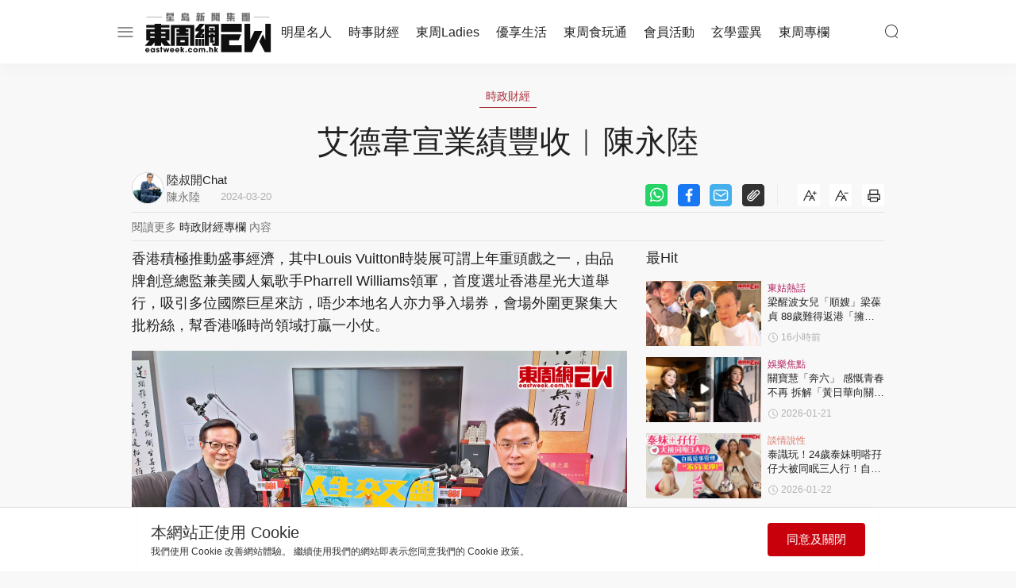

--- FILE ---
content_type: text/html; charset=UTF-8
request_url: https://eastweek.stheadline.com/column/newsbusiness/101688/%E8%89%BE%E5%BE%B7%E9%9F%8B%E5%AE%A3%E6%A5%AD%E7%B8%BE%E8%B1%90%E6%94%B6%E9%99%B3%E6%B0%B8%E9%99%B8
body_size: 27562
content:
<!DOCTYPE html>
<html lang="zh-HK" class="">


    <head>
        <title>艾德韋宣業績豐收︱陳永陸</title>
        <meta charset="UTF-8">
        <meta name="viewport" content="width=device-width, initial-scale=1.0">
		<meta http-equiv="X-UA-Compatible" content="ie=edge">
        <meta name="msapplication-TileColor" content="#ffffff">
        <meta name="msapplication-TileImage" content="https://ew.sthlstatic.com/ew/assets/favicon/ms-icon-144x144.png">
        <meta name="theme-color" content="#ffffff">
        <meta name="sppc-site-verification" content="41dbd2548c1bc695fcb5b5c1141f0d23" />
                <meta name="title" content="艾德韋宣業績豐收︱陳永陸">
        <meta name="description" content="香港積極推動盛事經濟，其中Louis Vuitton時裝展可謂上年重頭戲之一，由品牌創意總監兼美國人氣歌手Pharrell Williams領軍，首度選址香港星光大道舉行，吸引多位國際巨星來訪，唔少本">
        <meta name="image" content="https://ew-plus-static.hkhl.hk/prod/image/2024/3/2beee2a078cd47c78a2e38796338eeab.jpg?x-oss-process=image/resize,w_720,m_lfit">
        <meta name="image_for_whatsapp" content="https://ew-plus-static.hkhl.hk/prod/image/2024/3/2beee2a078cd47c78a2e38796338eeab.jpg?x-oss-process=image/resize,w_720,m_lfit">
        <meta name="keyword" content="">
        <meta name="publisher" content="東周網"/>
        <meta property="og:title" content="艾德韋宣業績豐收︱陳永陸">
        <meta property="og:description" content="香港積極推動盛事經濟，其中Louis Vuitton時裝展可謂上年重頭戲之一，由品牌創意總監兼美國人氣歌手Pharrell Williams領軍，首度選址香港星光大道舉行，吸引多位國際巨星來訪，唔少本">
        <meta property="og:site_name" content="東周網"/>
        <meta property="og:image" content="https://ew-plus-static.hkhl.hk/prod/image/2024/3/2beee2a078cd47c78a2e38796338eeab.jpg?x-oss-process=image/resize,w_720,m_lfit">
        <meta property="og:image:alt" content="艾德韋宣業績豐收︱陳永陸"/>
        <meta property="og:type" content="article" />
        <meta property="og:url" content="https://eastweek.stheadline.com/column/newsbusiness/101688/艾德韋宣業績豐收陳永陸">
        <meta property="og:locale" content="zh_HK"/>
        <meta property="article:published_time" content="2024-03-20T18:00:00+0800">
        <meta property="article:modified_time" content="2024-03-20T18:00:00+0800">
        <meta name="format-detection" content="telephone=no"/>        
        <meta property="category:url" content="https://eastweek.stheadline.com/column/columnists/456/陸叔開Chat"/>
        <meta property="dable:item_id" content="101688">
        <meta property="dable:title"content="艾德韋宣業績豐收︱陳永陸">
        <meta property="dable:author" content="東周網">
        <meta property="article:section" content="東周專欄">
        <meta property="article:section2" content="時政財經">
        <meta property="dable:image" content="https://ew-plus-static.hkhl.hk/prod/image/2024/3/2beee2a078cd47c78a2e38796338eeab.jpg?x-oss-process=image/resize,w_720,m_lfit">
        <link rel="alternate" type="application/rss+xml" href="https://eastweek.stheadline.com/rss">
        <link rel="apple-touch-icon" sizes="57x57" href="https://ew.sthlstatic.com/ew/assets/favicon/apple-icon-57x57.png">
        <link rel="apple-touch-icon" sizes="60x60" href="https://ew.sthlstatic.com/ew/assets/favicon/apple-icon-60x60.png">
        <link rel="apple-touch-icon" sizes="72x72" href="https://ew.sthlstatic.com/ew/assets/favicon/apple-icon-72x72.png">
        <link rel="apple-touch-icon" sizes="76x76" href="https://ew.sthlstatic.com/ew/assets/favicon/apple-icon-76x76.png">
        <link rel="apple-touch-icon" sizes="114x114" href="https://ew.sthlstatic.com/ew/assets/favicon/apple-icon-114x114.png">
        <link rel="apple-touch-icon" sizes="120x120" href="https://ew.sthlstatic.com/ew/assets/favicon/apple-icon-120x120.png">
        <link rel="apple-touch-icon" sizes="144x144" href="https://ew.sthlstatic.com/ew/assets/favicon/apple-icon-144x144.png">
        <link rel="apple-touch-icon" sizes="152x152" href="https://ew.sthlstatic.com/ew/assets/favicon/apple-icon-152x152.png">
        <link rel="apple-touch-icon" sizes="180x180" href="https://ew.sthlstatic.com/ew/assets/favicon/apple-icon-180x180.png">
        <link rel="icon" type="image/png" sizes="192x192"  href="https://ew.sthlstatic.com/ew/assets/favicon/android-icon-192x192.png">
        <link rel="icon" type="image/png" sizes="32x32" href="https://ew.sthlstatic.com/ew/assets/favicon/favicon-32x32.png">
        <link rel="icon" type="image/png" sizes="96x96" href="https://ew.sthlstatic.com/ew/assets/favicon/favicon-96x96.png">
        <link rel="icon" type="image/png" sizes="16x16" href="https://ew.sthlstatic.com/ew/assets/favicon/favicon-16x16.png">
        <link rel="manifest" href="https://ew.sthlstatic.com/ew/assets/favicon/manifest.json">
    
        <script>
            const debug_mode = false;
        </script>
        <script>
        window.dataLayer = window.dataLayer || [];
        </script>
        <!-- Google Tag Manager --> <script>(function(w,d,s,l,i){w[l]=w[l]||[];w[l].push({'gtm.start': new Date().getTime(),event:'gtm.js'});var f=d.getElementsByTagName(s)[0], j=d.createElement(s),dl=l!='dataLayer'?'&l='+l:'';j.async=true;j.src= 'https://www.googletagmanager.com/gtm.js?id='+i+dl;f.parentNode.insertBefore(j,f); })(window,document,'script','dataLayer','GTM-TM5VVGW');</script> <!-- End Google Tag Manager -->
        <script>
            digitalData = window.digitalData || {};
        </script>
        <script src="https://assets.adobedtm.com/422d68363f75/cd7bac11d9e5/launch-745c9ede7e49.min.js" async></script>


        <!-- api_version: v1.5.0-->
        <!-- cms_version: OFF-->
        <!-- frontend_version: v1.2.0-beta.11-->
        <!--[if lt IE 9]>
        <script src="https://cdnjs.cloudflare.com/ajax/libs/html5shiv/3.7.3/html5shiv.min.js"></script>
        <![endif]-->
	    <link href="https://ew.sthlstatic.com/ew/css/bootstrap.min.css?v=202301111444" rel="stylesheet">
	    <link href="https://ew.sthlstatic.com/ew/css/swiper-bundle.min.css?v=202301111444" rel="stylesheet">
        <link href="https://ew.sthlstatic.com/ew/css/jquery.fancybox.min.css?v=202301111444" rel="stylesheet">
        <link href="https://ew.sthlstatic.com/ew/css/app-v1.2.0-beta.11.min.css?v=202301111444" rel="stylesheet">
        
        
        <link href="https://ew.sthlstatic.com/ew/css/video-js.min.css?v=202301111444" rel="stylesheet">
        <link href="https://ew.sthlstatic.com/ew/css/videojs.ads.css?v=202301111444" rel="stylesheet">
        <link href="https://ew.sthlstatic.com/ew/css/videojs.ima.css?v=202301111444" rel="stylesheet">
        <script type="application/ld+json" data-nscript="beforeInteractive">
            [
    {
        "@context": "https://schema.org",
        "@type": "NewsArticle",
        "headline": "艾德韋宣業績豐收︱陳永陸",
        "image": {
            "@type": "ImageObject",
            "url": "https://ew-plus-static.hkhl.hk/prod/image/2024/3/2beee2a078cd47c78a2e38796338eeab.jpg?x-oss-process=image/resize,w_720,m_lfit"
        },
        "datePublished": "2024-03-20T18:00:00+0800",
        "dateModified": "2024-03-20T18:00:00+0800",
        "name": "艾德韋宣業績豐收︱陳永陸",
        "keywords": "",
        "logo": "https://ew.sthlstatic.com/ew/assets/images/logo-05.svg",
        "author": {
            "@type": "Person",
            "name": "東周網"
        },
        "publisher": {
            "@type": "Organization",
            "name": "東周網",
            "url": "https://eastweek.stheadline.com",
            "logo": {
                "@type": "ImageObject",
                "width": 116,
                "height": 40,
                "url": "https://ew.sthlstatic.com/ew/assets/images/logo-05.svg"
            },
            "sameAs": [
                "https://www.facebook.com/eastweek.com.hk",
                "https://www.facebook.com/EastweekLadiesAndBeauty",
                "https://www.facebook.com/eastweeknews",
                "https://www.instagram.com/eastweekhk/",
                "https://www.instagram.com/eastweekladies/",
                "http://weibo.com/eastweek",
                "https://www.youtube.com/@EastweekHk"
            ]
        },
        "mainEntityOfPage": "https://eastweek.stheadline.com/column/newsbusiness/101688/艾德韋宣業績豐收陳永陸"
    },
    {
        "@context": "https://schema.org",
        "@type": "BreadcrumbList",
        "itemListElement": [
            {
                "@type": "ListItem",
                "position": 1,
                "name": "陸叔開Chat",
                "item": "https://eastweek.stheadline.com/column/columnists/456/陸叔開Chat"
            },
            {
                "@type": "ListItem",
                "position": 2,
                "name": "艾德韋宣業績豐收︱陳永陸",
                "item": "https://eastweek.stheadline.com/column/newsbusiness/101688/艾德韋宣業績豐收陳永陸"
            }
        ]
    }
]
        </script>

<style>
#ad-gallery_leaderboard {
    display: none;
    position: fixed;
    left: 0;
    top: 0;
    width: 100%;
    z-index: 99999;
    background-color: rgba(0,0,0,.5);
}
#ad-gallery_leaderboard-m {
    display: none;
    position: fixed;
    left: 0;
    top: 0;
    width: 100%;
    z-index: 99999;
    background-color: rgba(0,0,0,.5);
}

.vjs-ad-loading .vjs-loading-spinner {
    display: none;
}
</style>
        <script type="text/javascript" src="https://ew.sthlstatic.com/ew/js/jquery-3.6.0.min.js?v=202301111444"></script>
        <script type="text/javascript" src="https://ew.sthlstatic.com/ew/js/bootstrap.min.js?v=202301111444"></script>
        <script type="text/javascript" src="https://ew.sthlstatic.com/ew/js/jquery.visible.min.js?v=202301111444"></script>
        <script type="text/javascript" src="https://ew.sthlstatic.com/ew/js/swiper-bundle.min.js?v=202301111444"></script>
        <script type="text/javascript" src="https://ew.sthlstatic.com/ew/js/cusAnimation.min.js?v=202301111444"></script>
        <script type="text/javascript" src="https://ew.sthlstatic.com/ew/js/app-v1.2.0-beta.11.min.js?v=202301111444"></script>
        <script src="https://ew.sthlstatic.com/ew/js/moment-with-locales.min.js?v=202301111444"></script>
<script async src="https://securepubads.g.doubleclick.net/tag/js/gpt.js"></script>
<script>
    var adUnits = {"billboard":[{"code":"\/149951235\/EW_Web\/newsbusiness_detail-billboard","addivid":"#ad-billboard","divid":"billboard","sizes":"[[728,90],[970,90],[970,160],[970,250],\u0022fluid\u0022,[1,1]]"}],"LREC":[{"code":"\/149951235\/EW_Web\/newsbusiness_detail-LREC1","addivid":"#ad-LREC-1","divid":"lrec1","sizes":"[[300,250],\u0022fluid\u0022,[1,1]]"},{"code":"\/149951235\/EW_Web\/newsbusiness_detail-LREC2","addivid":"#ad-LREC-2","divid":"lrec2","sizes":"[[300,250],\u0022fluid\u0022,[1,1]]"}],"leaderboard":[{"code":"\/149951235\/EW_Web\/newsbusiness_detail-leaderboard1","divid":"leaderboard1","addivid":"#ad-leaderboard-1","sizes":"[[728,90],\u0022fluid\u0022,[1,1]]"}],"pre-roll":[{"code":"\/149951235\/EW_Web\/newsbusiness_detail-pre-roll","addivid":"#ad-pre-roll","divid":"pre-roll","sizes":"[[640,360],[1024,576]]"}],"gallery_leaderboard":[{"code":"\/149951235\/EW_Web\/newsbusiness_detail-gallery_leaderboard","addivid":"#ad-gallery_leaderboard","divid":"gallery_leaderboard","sizes":"[[728,90],\u0022fluid\u0022,[1,1]]"}],"gallery_flipad":[{"code":"\/149951235\/EW_Web\/newsbusiness_detail-gallery_flipad1","addivid":"#ad_gallery_flipad1","imgdivid":"#img_gallery_flipad1","divid":"gallery_flipad1","sizes":"[[300,250],[300,600],\u0022fluid\u0022,[1,1]]"},{"code":"\/149951235\/EW_Web\/newsbusiness_detail-gallery_flipad2","addivid":"#ad_gallery_flipad2","imgdivid":"#img_gallery_flipad2","divid":"gallery_flipad2","sizes":"[[300,250],[300,600],\u0022fluid\u0022,[1,1]]"},{"code":"\/149951235\/EW_Web\/newsbusiness_detail-gallery_flipad3","addivid":"#ad_gallery_flipad3","imgdivid":"#img_gallery_flipad3","divid":"gallery_flipad3","sizes":"[[300,250],[300,600],\u0022fluid\u0022,[1,1]]"}],"popup":[{"code":"\/149951235\/EW_Web\/newsbusiness_detail-popup","addivid":"#ad-popup","divid":"popup","sizes":"[[900,500],[640,480],[800,450],[1,1]]"}],"1x1":[{"code":"\/149951235\/EW_Web\/newsbusiness_detail-1x1","addivid":"#ad-1x1","divid":"1x1","sizes":"[[1,1]]"},{"code":"\/149951235\/EW_Web\/newsbusiness_detail-1x1b","addivid":"#ad-1x1b","divid":"1x1b","sizes":"[[1,1]]"}],"inarticlebanner":[{"code":"\/149951235\/EW_Web\/newsbusiness_detail-inarticlebanner","addivid":"#inarticlebanner","divid":"inarticlebanner","sizes":"[[300,250],[1,1]]"}]};
    var adUnits_m = {"billboard":[{"code":"\/149951235\/EW_MWeb\/newsbusiness_detail-billboard","addivid":"#ad-billboard-m","divid":"billboard_m","sizes":"[[320,50],[320,100],\u0022fluid\u0022,[1,1]]"}],"leaderboard":[{"code":"\/149951235\/EW_MWeb\/newsbusiness_detail-leaderboard1","divid":"leaderboard1_m","addivid":"#ad-leaderboard-1-m","sizes":"[[320,50],[320,100],\u0022fluid\u0022,[1,1]]"}],"LREC":[{"code":"\/149951235\/EW_MWeb\/newsbusiness_detail-LREC1","addivid":"#ad-LREC-1-m","divid":"lrec1_m","sizes":"[[320,50],[320,100],[300,250],[320,360],[300,300],[320,480],\u0022fluid\u0022,[1,1]]"},{"code":"\/149951235\/EW_MWeb\/newsbusiness_detail-LREC2","addivid":"#ad-LREC-2-m","divid":"lrec2_m","sizes":"[[320,50],[320,100],[300,250],[320,360],[300,300],[320,480],\u0022fluid\u0022,[1,1]]"}],"pre-roll":[{"code":"\/149951235\/EW_MWeb\/newsbusiness_detail-pre-roll","addivid":"#ad-pre-roll-m","divid":"pre-roll_m","sizes":"[[640,360],[1024,576]]"}],"gallery_leaderboard":[{"code":"\/149951235\/EW_MWeb\/newsbusiness_detail-gallery_leaderboard","addivid":"#ad-gallery_leaderboard-m","divid":"gallery_leaderboard_m","sizes":"[[320,50],[320,100],\u0022fluid\u0022,[1,1]]"}],"gallery_flipad":[{"code":"\/149951235\/EW_MWeb\/newsbusiness_detail-gallery_flipad1","addivid":"#ad_gallery_flipad1-m","imgdivid":"#img_gallery_flipad1-m","divid":"gallery_flipad1_m","sizes":"[[320,50],[320,100],[300,250],[320,360],[300,300],[320,480],\u0022fluid\u0022,[1,1]]"},{"code":"\/149951235\/EW_MWeb\/newsbusiness_detail-gallery_flipad2","addivid":"#ad_gallery_flipad2-m","imgdivid":"#img_gallery_flipad2-m","divid":"gallery_flipad2_m","sizes":"[[320,50],[320,100],[300,250],[320,360],[300,300],[320,480],\u0022fluid\u0022,[1,1]]"},{"code":"\/149951235\/EW_MWeb\/newsbusiness_detail-gallery_flipad3","addivid":"#ad_gallery_flipad3-m","imgdivid":"#img_gallery_flipad3-m","divid":"gallery_flipad3_m","sizes":"[[320,50],[320,100],[300,250],[320,360],[300,300],[320,480],\u0022fluid\u0022,[1,1]]"}],"popup":[{"code":"\/149951235\/EW_MWeb\/newsbusiness_detail-popup","addivid":"#ad-popup-m","divid":"popup_m","sizes":"[[1,1],[300,250],[320,480],[320,548]]"}],"1x1":[{"code":"\/149951235\/EW_MWeb\/newsbusiness_detail-1x1","addivid":"#ad-1x1-m","divid":"1x1_m","sizes":"[[1,1]]"},{"code":"\/149951235\/EW_MWeb\/newsbusiness_detail-1x1b","addivid":"#ad-1x1b-m","divid":"1x1b_m","sizes":"[[1,1]]"}],"inarticlebanner":[{"code":"\/149951235\/EW_MWeb\/newsbusiness_detail-inarticlebanner","addivid":"#ad-inarticlebanner-m","divid":"inarticlebanner_m","sizes":"[[300,50],[300,100],\u0022fluid\u0022,[1,1],[300,250]]"}],"interscroller":[{"code":"\/149951235\/EW_MWeb\/newsbusiness_detail-interscroller","addivid":"#ad-interscroller-m","divid":"interscroller_m","sizes":"[[320,480],[1,1],[300,600],[300,250]]"}]};
    var trackingaa = {"event":{"pageview":"Page View"},"page":{"articleid":"","articlename":"\u827e\u5fb7\u97cb\u5ba3\u696d\u7e3e\u8c50\u6536\ufe31\u9673\u6c38\u9678","articleposition":"","contenttype":"Article","channel":"","homeposition":"","pagename":"\u6771\u5468\u7db2.\u5c08\u6b04","pageurl":"https:\/\/eastweek.stheadline.com\/column\/newsbusiness\/101688\/\u827e\u5fb7\u97cb\u5ba3\u696d\u7e3e\u8c50\u6536\u9673\u6c38\u9678","previouspage":"","primarychannel":"","relatedarticleid":"","publishdate":"2024-03-20","relatedarticleflag":"0","searchkeyword":"","singtaohaoid":456,"singtaohaoname":"\u9678\u53d4\u958bChat","pagesitesection":"","keywordtype":"","videoid":"","videotitle":"","playmode":"Auto","layoutstyle":"","plusarticleid":"101688","positiontraffic":"","primaryzone":"","cookie":"","plusprimaryzone":"\u6771\u5468\u5c08\u6b04","plusprimarychannel":"\u6642\u653f\u8ca1\u7d93","plussection":"\u5c08\u6b04\u5167\u6587"},"member":{"age":"","gender":"","lightmode":"Light"},"user":{"loginstatus":"","memberid":""},"click":{"outbound":""}};
    var trackingga = {"event":"custom_pageview","articleid":"","articlename":"\u827e\u5fb7\u97cb\u5ba3\u696d\u7e3e\u8c50\u6536\ufe31\u9673\u6c38\u9678","articleposition":"","contenttype":"Article","channel":"","homeposition":"","pagename":"\u6771\u5468\u7db2.\u5c08\u6b04","pageurl":"https:\/\/eastweek.stheadline.com\/column\/newsbusiness\/101688\/\u827e\u5fb7\u97cb\u5ba3\u696d\u7e3e\u8c50\u6536\u9673\u6c38\u9678","previouspage":"","primarychannel":"","relatedarticleid":"","publishdate":"2024-03-20","relatedarticleflag":"0","searchkeyword":"","singtaohaoid":456,"singtaohaoname":"\u9678\u53d4\u958bChat","pagesitesection":"","keywordtype":"","videoid":"","videotitle":"","playmode":"Auto","layoutstyle":"","plusarticleid":"101688","positiontraffic":"","primaryzone":"","plusprimaryzone":"\u6771\u5468\u5c08\u6b04","plusprimarychannel":"\u6642\u653f\u8ca1\u7d93","plussection":"\u5c08\u6b04\u5167\u6587","member_age":"","member_gender":"","lightmode":"Light","loginstatus":"","memberid":"","outbound_links":"","clickbutton":""};
    var ClickAA = [];
    var ClickGA = [];
    var _ad_gallery_leaderboard = [];
    var _ad_gallery_flipad = [];
    var _ad_gallery_leaderboard_m = [];
    var _ad_gallery_flipad_m = [];
    var arrflipad1 = [];var arrflipad1_m = [];
    var arrflipad2 = [];var arrflipad2_m = [];
    var arrflipad3 = [];var arrflipad3_m = [];
    var glcount = 0;
    var arrvideoismanual = [];
    var fbinit = false;
    var inActiveVideo = "";
    var page_level_kv = {"accID":["456"],"KY":[],"slug":["newsbusiness"],"aID":"101688"};
</script>

<!-- Google Ad Init-->
<script>
    if (!Array.isArray(adUnits) && !adUnits.length > 0) {
            window.googletag = window.googletag || {cmd: []};
            googletag.cmd.push(function() {
                const pubads = googletag.pubads();

                //Page-Level targeting
                Object.entries(page_level_kv).forEach(entry => {
                    const [key, value] = entry;
                    pubads.setTargeting(key, value);
                });
                
                pubads.enableSingleRequest();
                const ppid = getUUID();
                if (ppid) {
                    googletag.pubads().setPublisherProvidedId(ppid);
                }
                pubads.addEventListener('slotRenderEnded', function(e) {
                    const slot = e.slot;
                    const elementId = slot.getSlotElementId();
                    if(debug_mode) console.log('slot', slot.getSlotElementId(), $('#' + elementId).attr('id'), ' is rendered ');
                    rerender(elementId, e);
                });
                pubads.collapseEmptyDivs(true);
                googletag.enableServices();
        });
    }

    function rerender(id, event, separator = ',') {
            const element = $('#' + id);
            const type = id;
            const width = element.width();
            const container = $(element.attr('data-container'));
            
            if(debug_mode) console.log('re-render: type', id, 'event.isEmpty', event.isEmpty);

            if(!event.isEmpty && (type.startsWith('lrec') && type.endsWith('_m'))){
                if(debug_mode) console.log("GAM LREC Event width: ", event.size[0]); 
                element.width(event.size[0]);
            }

            if (['1x1','1x1_m','splashad', 'floatingad', 'popup', 'popup_m', 'lrec1', 'lrec3', 'lrec5', 'lrec7', 'outstreamvideo'].includes(type) && !event.isEmpty) {
                container.show();
            }
            else if (type === 'floatingad' && event.isEmpty) {
                container.attr('style', 'display: none !important;');
                container.attr('data-state', 'closed');
            } else if (type === 'fadeinout_m' && !event.isEmpty) {
                container.fadeIn(5000, () => {
                    let timer = setTimeout(() => {
                        container.fadeOut(5000);
                        clearTimeout(timer);
                        element.attr('data-state', 'closed');
                    }, 60*1000);
                });
                $('#closebutton').css("top", "calc( 100% - "+(element.height()+20)+"px)");
                $('#closebutton').show();
            } else if( ['leaderboard1_m', 'leaderboard2_m'].includes(type) ){
                container.show();
            } else if(!event.isEmpty){
                container.show();
            } else if (['popup', 'popup_m', 'fadeinout_m'].includes(type) && event.isEmpty) {
                container.hide();
            }
            if (!event.isEmpty) {
                container.attr('data-state') !== 'closed' ? container.show() : container.hide();
            }
    }

    if (!Array.isArray(adUnits) && !adUnits.length > 0) {
            var resizeTimer;
            $(window).resize(function() {
                clearTimeout(resizeTimer);
                resizeTimer = setTimeout(resizeFunction, 1000);
            });
    }


    function resizeFunction() {

        if(isMobile() && (typeof adUnits_m === 'object' && adUnits_m.length ===undefined)){
            if(debug_mode) console.log("Resized? IsMobile=TRUE");

            googletag.cmd.push(function() {

                $('div[id^="billboard"][id$="_m"]').each(function(){
                    if($(this).children().length==0){
                        var i = $(this).data('billboard-index');
                        if(i in adUnits_m['billboard']){
                            var a = adUnits_m['billboard'][i];
                            if(debug_mode) console.log("Resize MWEB billboard: Code:"+ a.code + " DIV: "+a.divid)
                            googletag.defineSlot(a.code, JSON.parse(a.sizes), a.divid).addService(googletag.pubads()).setTargeting('aID', "101688").setTargeting('KY', []).setTargeting('accID', ["456"]);
                            googletag.display( a.divid );
                        }
                    }
                })

                $('div[id^="leaderboard"][id$="_m"]').each(function(){
                    if($(this).children().length==0){
                        var i = $(this).data('leaderboard-index');
                        if(i in adUnits_m['leaderboard']){
                            var a = adUnits_m['leaderboard'][i];
                            if(debug_mode) console.log("Resize MWEB leaderboard: Code:"+ a.code + " DIV: "+a.divid)
                            googletag.defineSlot(a.code, JSON.parse(a.sizes), a.divid).addService(googletag.pubads()).setTargeting('aID', "101688").setTargeting('KY', []).setTargeting('accID', ["456"]);
                            googletag.display( a.divid );
                        }
                    }
                })

                $('div[data-lrec-page^="0"][data-lrec-page$="_m"]').each(function(){
                    if($(this).children().length==0){
                        var i = $(this).data('lrec-index');
                        if(i in adUnits_m['LREC']){
                            var a = adUnits_m['LREC'][i];
                            if(debug_mode) console.log("Resize MWEB: Code:"+ a.code + " DIV: "+a.divid)
                            googletag.defineSlot(a.code, JSON.parse(a.sizes), a.divid).addService(googletag.pubads()).setTargeting('aID', "101688").setTargeting('KY', []).setTargeting('accID', ["456"]);
                            googletag.display( a.divid );
                        }
                    }
                })

                $('div[id^="popup"][id$="_m"]').each(function(){

                    if($(this).children().length==0){
                        var i = $(this).data('popup-index');
                        if(i in adUnits_m['popup']){
                            var a = adUnits_m['popup'][i];
                            if(debug_mode) console.log("Resize MWEB Popup: Code:"+ a.code + " DIV: "+a.divid)
                            googletag.defineSlot(a.code, JSON.parse(a.sizes), a.divid).addService(googletag.pubads()).setTargeting('aID', "101688").setTargeting('KY', []).setTargeting('accID', ["456"]);
                            googletag.display( a.divid );
                        }
                    }

                })

                $('div[id^="1x1"][id$="_m"]').each(function(){

                    if($(this).children().length==0){
                        var i = $(this).data('1x1-index');
                        if(i in adUnits_m['1x1']){
                            var a = adUnits_m['1x1'][i];
                            if(debug_mode) console.log("Resize MWEB 1x1: Code:"+ a.code + " DIV: "+a.divid)
                            googletag.defineSlot(a.code, JSON.parse(a.sizes), a.divid).addService(googletag.pubads()).setTargeting('aID', "101688").setTargeting('KY', []).setTargeting('accID', ["456"]);
                            googletag.display( a.divid );
                        }
                    }

                })

                $('div[id^="gallery_leaderboard"][id$="_m"]').each(function(){

                    if($(this).children().length==0){
                        var i = $(this).data('ad-index');
                        if(i in adUnits_m['gallery_leaderboard']){
                            var a = adUnits_m['gallery_leaderboard'][i];
                            if(debug_mode) console.log("Resize MWEB gallery_leaderboard: Code:"+ a.code + " DIV: "+a.divid)
                            googletag.defineSlot(a.code, JSON.parse(a.sizes), a.divid).addService(googletag.pubads()).setTargeting('aID', "101688").setTargeting('KY', []).setTargeting('accID', ["456"]);
                            googletag.display( a.divid );
                        }
                    }
                })

                $('div[id^="gallery_flipad"][id$="_m"]').each(function(){

                    if($(this).children().length==0){
                        var i = $(this).data('ad-index');
                        if(i in adUnits_m['gallery_flipad']){
                            var a = adUnits_m['gallery_flipad'][i];
                            if(debug_mode) console.log("Resize MWEB gallery_flipad: Code:"+ a.code + " DIV: "+a.divid)
                            googletag.defineSlot(a.code, JSON.parse(a.sizes), a.divid).addService(googletag.pubads()).setTargeting('aID', "101688").setTargeting('KY', []).setTargeting('accID', ["456"]);
                            googletag.display( a.divid );
                        }
                    }
                })

                $('div[id^="inarticlebanner"][id$="_m"]').each(function(){

                    if($(this).children().length==0){
                        var i = $(this).data('inarticlebanner-index');
                        if(i in adUnits_m['inarticlebanner']){
                            var a = adUnits_m['inarticlebanner'][i];
                            if(debug_mode) console.log("Resize MWEB inarticlebanner: Code:"+ a.code + " DIV: "+ $(this).attr('id'))
                            googletag.defineSlot(a.code, JSON.parse(a.sizes), $(this).attr('id')).addService(googletag.pubads()).addService(googletag.pubads()).setTargeting('aID', "101688").setTargeting('KY', []).setTargeting('accID', ["456"]);
                            googletag.display( $(this).attr('id') );
                        }
                    }
                })

                $('div[id^="interscroller"][id$="_m"]').each(function(){
                    if($(this).children().length==0){
                        var i = $(this).data('interscroller-index');
                        if(i in adUnits_m['interscroller']){
                            var a = adUnits_m['interscroller'][i];
                            if(debug_mode) console.log("Resize MWEB interscroller: Code:"+ a.code + " DIV: "+ $(this).attr('id'))
                            googletag.defineSlot(a.code, JSON.parse(a.sizes), $(this).attr('id')).addService(googletag.pubads()).addService(googletag.pubads()).setTargeting('aID', "101688").setTargeting('KY', []).setTargeting('accID', ["456"]);
                            googletag.display( $(this).attr('id') );
                        }
                    }
                })

            });

        }else if (!isMobile() && typeof adUnits === 'object' && adUnits.length ===undefined){
            if(debug_mode) console.log("Resized? IsMobile=FALSE");

            googletag.cmd.push(function() {

                $('div[id^="billboard"]').not('[id$="_m"]').each(function(){
                    if($(this).children().length==0){
                        var i = $(this).data('billboard-index');
                        if(i in adUnits['billboard']){
                            var a = adUnits['billboard'][i];
                            if(debug_mode) console.log("Resize WEB: Code:"+ a.code + " DIV: "+a.divid)
                            googletag.defineSlot(a.code, JSON.parse(a.sizes), a.divid).addService(googletag.pubads()).setTargeting('aID', "101688").setTargeting('KY', []).setTargeting('accID', ["456"]);
                            googletag.display( a.divid );
                        }
                    }
                })

                $('div[id^="leaderboard"]').not('[id$="_m"]').each(function(){
                    if($(this).children().length==0){
                        var i = $(this).data('leaderboard-index');
                        if(i in adUnits['leaderboard']){
                            var a = adUnits['leaderboard'][i];
                            if(debug_mode) console.log("Resize WEB: Code:"+ a.code + " DIV: "+a.divid)
                            googletag.defineSlot(a.code, JSON.parse(a.sizes), a.divid).addService(googletag.pubads()).setTargeting('aID', "101688").setTargeting('KY', []).setTargeting('accID', ["456"]);
                            googletag.display( a.divid );
                        }
                    }
                })

                $('div[data-lrec-page^="0"]').not('[data-lrec-page$="_m"]').each(function(){
                    if($(this).children().length==0){
                        var i = $(this).data('lrec-index');
                        if(i in adUnits['LREC']){
                            var a = adUnits['LREC'][i];
                            if(debug_mode) console.log("Resize WEB @294: Code:"+ a.code + " DIV: "+a.divid)
                            googletag.defineSlot(a.code, JSON.parse(a.sizes), a.divid).addService(googletag.pubads()).setTargeting('aID', "101688").setTargeting('KY', []).setTargeting('accID', ["456"]);
                            googletag.display( a.divid );
                        }
                    }
                })

                $('div[id^="popup"]').not('[id$="_m"]').each(function(){
                    if($(this).children().length==0){
                        var i = $(this).data('popup-index');
                        if(i in adUnits['popup']){
                            var a = adUnits['popup'][i];
                            if(debug_mode) console.log("Resize popup: Code:"+ a.code + " DIV: "+a.divid)
                            googletag.defineSlot(a.code, JSON.parse(a.sizes), a.divid).addService(googletag.pubads()).setTargeting('aID', "101688").setTargeting('KY', []).setTargeting('accID', ["456"]);
                            googletag.display( a.divid );
                        }
                    }
                })

                $('div[id^="1x1"]').not('[id$="_m"]').each(function(){
                    if($(this).children().length==0){
                        var i = $(this).data('1x1-index');
                        if(i in adUnits['1x1']){
                            var a = adUnits['1x1'][i];
                            if(debug_mode) console.log("Resize 1x1: Code:"+ a.code + " DIV: "+a.divid)
                            googletag.defineSlot(a.code, JSON.parse(a.sizes), a.divid).addService(googletag.pubads()).setTargeting('aID', "101688").setTargeting('KY', []).setTargeting('accID', ["456"]);
                            googletag.display( a.divid );
                        }
                    }
                })

                $('div[id^="gallery_leaderboard"]').not('[id$="_m"]').each(function(){
                    if($(this).children().length==0){
                        var i = $(this).data('ad-index');
                        if(i in adUnits['gallery_leaderboard']){
                            var a = adUnits['gallery_leaderboard'][i];
                            if(debug_mode) console.log("Resize gallery_leaderboard: Code:"+ a.code + " DIV: "+a.divid)
                            googletag.defineSlot(a.code, JSON.parse(a.sizes), a.divid).addService(googletag.pubads()).setTargeting('aID', "101688").setTargeting('KY', []).setTargeting('accID', ["456"]);
                            googletag.display( a.divid );
                        }
                    }
                })

                $('div[id^="gallery_flipad"]').not('[id$="_m"]').each(function(){
                    if($(this).children().length==0){
                        var i = $(this).data('ad-index');
                        if(i in adUnits['gallery_flipad']){
                            var a = adUnits['gallery_flipad'][i];
                            if(debug_mode) console.log("Resize gallery_flipad: Code:"+ a.code + " DIV: "+a.divid)
                            googletag.defineSlot(a.code, JSON.parse(a.sizes), a.divid).addService(googletag.pubads()).setTargeting('aID', "101688").setTargeting('KY', []).setTargeting('accID', ["456"]);
                            googletag.display( a.divid );
                        }
                    }
                })

                $('div[id^="inarticlebanner"]').not('[id$="_m"]').each(function(){

                    if($(this).children().length==0){
                        var i = $(this).data('inarticlebanner-index');
                        if(i in adUnits['inarticlebanner']){
                            var a = adUnits['inarticlebanner'][i];
                            if(debug_mode) console.log("Resize inarticlebanner: Code:"+ a.code + " DIV: "+ $(this).attr('id'))
                            googletag.defineSlot(a.code, JSON.parse(a.sizes), $(this).attr('id')).addService(googletag.pubads()).addService(googletag.pubads()).setTargeting('aID', "101688").setTargeting('KY', []).setTargeting('accID', ["456"]);
                            googletag.display( $(this).attr('id') );
                        }
                    }
                })
            });

        }else{
            if(debug_mode) console.log("Do Nothing during resize");

        }

        if(isMobile()){
                            $("#keyimg").removeAttr("data-fancybox");
                if((typeof $("#keyimg").attr("data-fancybox"))=="undefined"){
                    $("#keyimg_m").attr("data-fancybox", "gallery");
                }
            
            if( $("#img_gallery_flipad1").length >0  ){
                $("#img_gallery_flipad1").attr("id", "img_gallery_flipad1-m");
            }
            if( $("#img_gallery_flipad2").length >0  ){
                $("#img_gallery_flipad2").attr("id", "img_gallery_flipad2-m");
            }
            if( $("#img_gallery_flipad3").length >0  ){
                $("#img_gallery_flipad3").attr("id", "img_gallery_flipad3-m");
            }

        }else{
            if( $(".share-box").hide() ){
                $(".share-box").show();
            }
                        $("#keyimg_m").removeAttr("data-fancybox");
            if((typeof $("#keyimg").attr("data-fancybox"))=="undefined"){
                $("#keyimg").attr("data-fancybox", "gallery");
            }
                        if( $("#img_gallery_flipad1-m").length >0  ){
                $("#img_gallery_flipad1-m").attr("id", "img_gallery_flipad1");
            }
            if( $("#img_gallery_flipad2-m").length >0  ){
                $("#img_gallery_flipad2-m").attr("id", "img_gallery_flipad2");
            }
            if( $("#img_gallery_flipad3-m").length >0  ){
                $("#img_gallery_flipad3-m").attr("id", "img_gallery_flipad3");
            }

        }

        gallerynumber_ad();
    };
</script>
<!-- Google Ad Init End  -->

<script type="text/javascript">
    function PreviousPos(sitename,index) {
        if(checkCookie()){
            setCookie("PreviousPos", sitename+"."+index, 20);
        }
    }
    function RelatedPos(sitename,index) {
        if(checkCookie()){
            setCookie("RelatedPos", sitename+"."+index, 20);
        }
    }
    function rePreviousPos(sitename,index) {
        if(checkCookie()){
            setCookie("PreviousPos", sitename+"."+index, 20);
            setCookie("RelatedPos", sitename+"."+index, 20);
            setCookie("ArticlePos", sitename+"."+index, 20);
        }
    }
    function cckevent(hamhame,btn,lnk) {
    window.digitalData = {...ClickAA};
    window.digitalData.click.outbound = lnk;  //evar 16
    window.digitalData.click.clickbutton = btn;    //evar 6

    window.digitalData.page.hamham = hamhame;  //evar 44

    if( typeof _satellite !==  "undefined"){
        _satellite.track("click", window.digitalData);
    }
   


    ga_cd_dataE = {...ClickGA};

    ga_cd_dataE["outbound_links"] = lnk;  //evar 16
    ga_cd_dataE["clickbutton"] = btn;  //evar 6
    ga_cd_dataE["hamham"] = hamhame; //evar 44

    dataLayer.push(ga_cd_dataE);

}</script>

<!-- Popup Control -->
<script type="text/javascript">

$(document).ready(function() {
    //Open new windows for all link start with http
    $('.content-body a[href^="http"]').attr( 'target','_blank' );
    //load Gallery Ad
    gallerynumber_ad();//onload
    //Blind Live Status to Card
    //checkislive();
    //Top Close Button
    initCloseBtn();
    firstonloadtk("", true, false);
});
</script>

<script type="text/javascript">
    //Enable Font Adjustment
    $(window).resize(function() {
        setfonts();
    });

    /**
	 * Top Skip Pop-Up Ads Init Script
	 */
	function initCloseBtn() {
        if ($('.btn-close[data-container], .btn-skip[data-container], .popupad-content-container[data-container]').length > 0) {
            $('.btn-close[data-container], .btn-skip[data-container], .popupad-content-container[data-container]').click(function () {

                $($(this).attr('data-container')).attr('style', 'display: none !important;');
                $($(this).attr('data-container')).attr('data-state', 'closed');
            });
        }
	}
</script>

<script type="text/javascript">
    function tkdata(type ,index) {

        if(index==0){window.digitalData = {...trackingaa};ga_cd_dataC = {...trackingga};}
        if(index==1){window.digitalData = {...trackingaa_1};ga_cd_dataC = {...trackingga_1};}
        if(index==2){window.digitalData = {...trackingaa_2};ga_cd_dataC = {...trackingga_2};}
        if(index==3){window.digitalData = {...trackingaa_3};ga_cd_dataC = {...trackingga_3};}
        if(index==4){window.digitalData = {...trackingaa_4};ga_cd_dataC = {...trackingga_4};}

        window.digitalData.event.click = "Clicks";   //event 13
        window.digitalData.event.pageview = "";

        window.digitalData.page.articleposition = "";
        window.digitalData.page.searchkeyword = "";
        window.digitalData.page.keywordtype = "";

        window.digitalData.click.outbound = "";  //evar 16
        window.digitalData.click.clickbutton = type;      //evar 6

        window.digitalData.member.lightmode = (getCookie("dark_cookie") == "dark")? "Dark" : "Light";

        if( typeof _satellite !==  "undefined"){
            _satellite.track("pageview", window.digitalData);
        }
        if(debug_mode) console.log(window.digitalData);

        ga_cd_dataC["event"] = "custom_click";  //event 13

        ga_cd_dataC["articleposition"] = "";
        ga_cd_dataC["searchkeyword"] = "";
        ga_cd_dataC["keywordtype"] = "";

        ga_cd_dataC["outbound_links"] = "";  //evar 16
        ga_cd_dataC["clickbutton"] = type;  //evar 6

        ga_cd_dataC["lightmode"] = (getCookie("dark_cookie") == "dark")? "Dark" : "Light";

        dataLayer.push(ga_cd_dataC);
        if(debug_mode) console.log(dataLayer);
    }

    function firstonloadtk(pageindex, firstload, firstscroll) {

        var trackingindex = pageindex;
        if(trackingindex==0 || trackingindex==""){window.digitalData = {...trackingaa};ga_cd_data = {...trackingga};}
        if(trackingindex==1){window.digitalData = {...trackingaa_1};ga_cd_data = {...trackingga_1};}
        if(trackingindex==2){window.digitalData = {...trackingaa_2};ga_cd_data = {...trackingga_2};}
        if(trackingindex==3){window.digitalData = {...trackingaa_3};ga_cd_data = {...trackingga_3};}
        if(trackingindex==4){window.digitalData = {...trackingaa_4};ga_cd_data = {...trackingga_4};}

        window.digitalData.page.articleposition = (getCookie("RelatedPos") == "")?((getCookie("ArticlePos") == "")? "" : getCookie("ArticlePos")):"";
        window.digitalData.page.homeposition = (getCookie("HomepagePosition") == "")? "" : getCookie("HomepagePosition");
        window.digitalData.page.positiontraffic = (getCookie("PreviousPos") == "")? "" : getCookie("PreviousPos");

        if(debug_mode) console.log(window.location.href);

        if(!firstload && !firstscroll){
            window.digitalData.page.previouspage = window.location.href;

            window.digitalData.page.articleposition = "";
            window.digitalData.page.homeposition = "";
            window.digitalData.page.relatedarticleflag = "";
            window.digitalData.page.relatedarticleid = "";
            window.digitalData.page.searchkeyword = "";
            window.digitalData.page.keywordtype = "";
            window.digitalData.page.channel = "";
            window.digitalData.page.pagesitesection = "";
            window.digitalData.page.positiontraffic = "";
        }

        if(firstload){
            window.digitalData.page.previouspage = document.referrer;
        }

        ga_cd_data["event"] = "custom_pageview";
        ga_cd_data["articleposition"] = (getCookie("RelatedPos") == "")?((getCookie("ArticlePos") == "")? "" : getCookie("ArticlePos")):"";
        ga_cd_data["homeposition"] = (getCookie("HomepagePosition") == "")? "" : getCookie("HomepagePosition");
        ga_cd_data["positiontraffic"] = (getCookie("PreviousPos") == "")? "" : getCookie("PreviousPos");

        if(!firstload && !firstscroll){
            ga_cd_data["previouspage"] = window.location.href;

            ga_cd_data["articleposition"] = "";
            ga_cd_data["homeposition"] = "";
            ga_cd_data["relatedarticleflag"] = "";
            ga_cd_data["relatedarticleid"] = "";
            ga_cd_data["searchkeyword"] = "";
            ga_cd_data["keywordtype"] = "";
            ga_cd_data["channel"] = "";
            ga_cd_data["pagesitesection"] = "";
            ga_cd_data["positiontraffic"] = "";
        }

        if(firstload){
            ga_cd_data["previouspage"] = document.referrer;
        }

        if(firstload || !firstscroll){
            if( typeof _satellite !==  "undefined"){
                _satellite.track("pageview", window.digitalData);
            }
            if(debug_mode) console.log(window.digitalData);
        }

        if(firstload || !firstscroll){
            dataLayer.push(ga_cd_data);
            if(debug_mode) console.log(dataLayer);
        }
    }


    function comscore() {
        $.ajax({
            url: "https://eastweek.stheadline.com/comscore?v=202301111444",
            datatype: "html",
            type: "get",
            success: function(response){
            }
        })
    }
</script>


        <!-- BeginBegin ComscoreComscore TagTag -->
        <script>
        var _comscore = _comscore ||  [];
        _comscore.push({ c1: "2", c2: "9053246" });
        (function() {
            var s = document.createElement("script"), el = document.getElementsByTagName("script")[0]; s.async = true;
            s.src = "https://sb.scorecardresearch.com/cs/9053246/beacon.js";
            el.parentNode.insertBefore(s, el);
        })();
        </script>
        <noscript>
        <img src="https://sb.scorecardresearch.com/p?c1=2&c2=9053246&cv=3.6&cj=1">
        </noscript>
        <!-- EndEnd ComscoreComscore TagTag -->

    </head>

<body class="plus-page">
<!-- Google Tag Manager (noscript) --> <noscript><iframe src="https://www.googletagmanager.com/ns.html?id=GTM-TM5VVGW" height="0" width="0" style="display:none;visibility:hidden"></iframe></noscript> <!-- End Google Tag Manager (noscript) -->

<main>

<header class="nav">
    <div class="nav-main">
        <div class="open-app">
            <div class="app-ico"><img src="https://ew.sthlstatic.com/ew/assets/icons/icon_ew.svg"alt=""></div>
            <div class="open-app-info">
                <div class="title">東周網｜提供更多《東周刊》內容以外的延伸內容、並包含更多娛樂、女性、美容、時裝、健康、寵物及玄學等資訊。</div>
                <div class="des">《東周網》為星島新聞集團旗下、本地暢銷的時事與娛樂綜合周刊《東周刊》的官方網站。周刊以客觀持平的報道宗旨，深入討論每周的城中熱話，發掘真相，題材精彩而獨家外，《東周網》提供更多周刊外的延伸內容、並包含最新時事、財經、美容、時裝、健康、旅遊及名人等資訊。</div>
            </div>
            <div class="open-app-btn">開啟</div>
        </div>
        <div class="container-fluid nav-top">
            
            <div class="nav-btn">
                <span class="top"></span>
                <span class="mid"></span>
                <span class="bot"></span>
            </div>
            <div class="logo">
                <a href="https://eastweek.stheadline.com" onclick="Ham5Ham('Logo');clickevn('Logo');">
                    <img class="icon-small" src="https://ew.sthlstatic.com/ew/assets/icons/logo.svg?20251202"alt="">
                </a>
            </div>
            <div class="main-menu">
                <ul class="default">
                                    <li><a href="https://eastweek.stheadline.com/entertainment/明星名人"  onclick="Ham5Ham('Logo');clickevn('Logo');" >明星名人</a></li>
                                    <li><a href="https://eastweek.stheadline.com/news/時事財經"  onclick="Ham5Ham('Logo');clickevn('Logo');" >時事財經</a></li>
                                    <li><a href="https://eastweek.stheadline.com/ladies/東周Ladies"  onclick="Ham5Ham('Logo');clickevn('Logo');" >東周Ladies</a></li>
                                    <li><a href="https://eastweek.stheadline.com/lifestyle/優享生活"  onclick="Ham5Ham('Logo');clickevn('Logo');" >優享生活</a></li>
                                    <li><a href="https://eastweek.stheadline.com/travel/東周食玩通"  onclick="Ham5Ham('Logo');clickevn('Logo');" >東周食玩通</a></li>
                                    <li><a href="https://eastweek.stheadline.com/members/會員活動"  onclick="Ham5Ham('Logo');clickevn('Logo');" >會員活動</a></li>
                                    <li><a href="https://eastweek.stheadline.com/mystery/玄學靈異"  onclick="Ham5Ham('Logo');clickevn('Logo');" >玄學靈異</a></li>
                                    <li><a href="https://eastweek.stheadline.com/column/東周專欄"  onclick="Ham5Ham('Logo');clickevn('Logo');" >東周專欄</a></li>
                                </ul>
            </div>
            <div class="tools">
            <div class="search"></div>
            </div>
        </div>
    </div>
    <div class="nav-sub">

            <div class="all-menus">
                        <ul class="sub-menu">
                <li class="main"><a href="https://eastweek.stheadline.com/entertainment/明星名人"  onclick="Ham5Ham('Hamburger');clickevn('Hamburger');" style="color:#B12362">明星名人</a></li>
                                <li><a href="https://eastweek.stheadline.com/focus/娛樂焦點" onclick="Ham5Ham('Hamburger');clickevn('Hamburger');" >娛樂焦點</a></li>
                                <li><a href="https://eastweek.stheadline.com/star/話題人物" onclick="Ham5Ham('Hamburger');clickevn('Hamburger');" >話題人物</a></li>
                                <li><a href="https://eastweek.stheadline.com/hottopic/東姑熱話" onclick="Ham5Ham('Hamburger');clickevn('Hamburger');" >東姑熱話</a></li>
                                <li><a href="https://eastweek.stheadline.com/starlight/星桄伴我心" onclick="Ham5Ham('Hamburger');clickevn('Hamburger');" >星桄伴我心</a></li>
                            </ul>
                        <ul class="sub-menu">
                <li class="main"><a href="https://eastweek.stheadline.com/news/時事財經"  onclick="Ham5Ham('Hamburger');clickevn('Hamburger');" style="color:#006C8D">時事財經</a></li>
                                <li><a href="https://eastweek.stheadline.com/witness/時事直擊" onclick="Ham5Ham('Hamburger');clickevn('Hamburger');" >時事直擊</a></li>
                                <li><a href="https://eastweek.stheadline.com/finance/財經智庫" onclick="Ham5Ham('Hamburger');clickevn('Hamburger');" >財經智庫</a></li>
                                <li><a href="https://eastweek.stheadline.com/interview/焦點人物" onclick="Ham5Ham('Hamburger');clickevn('Hamburger');" >焦點人物</a></li>
                                <li><a href="https://eastweek.stheadline.com/sheera/她世代力量" onclick="Ham5Ham('Hamburger');clickevn('Hamburger');" >她世代力量</a></li>
                            </ul>
                        <ul class="sub-menu">
                <li class="main"><a href="https://eastweek.stheadline.com/ladies/東周Ladies"  onclick="Ham5Ham('Hamburger');clickevn('Hamburger');" style="color:#DE7A6C">東周Ladies</a></li>
                                <li><a href="https://eastweek.stheadline.com/hotgossip/談情說性" onclick="Ham5Ham('Hamburger');clickevn('Hamburger');" >談情說性</a></li>
                                <li><a href="https://eastweek.stheadline.com/fashion/時尚生活" onclick="Ham5Ham('Hamburger');clickevn('Hamburger');" >時尚生活</a></li>
                                <li><a href="https://eastweek.stheadline.com/beauty/健康醫美" onclick="Ham5Ham('Hamburger');clickevn('Hamburger');" >健康醫美</a></li>
                                <li><a href="https://eastweek.stheadline.com/women/卓越女性 " onclick="Ham5Ham('Hamburger');clickevn('Hamburger');" >卓越女性 </a></li>
                            </ul>
                        <ul class="sub-menu">
                <li class="main"><a href="https://eastweek.stheadline.com/lifestyle/優享生活"  onclick="Ham5Ham('Hamburger');clickevn('Hamburger');" style="color:#D3A722">優享生活</a></li>
                                <li><a href="https://eastweek.stheadline.com/health/醫療百科" onclick="Ham5Ham('Hamburger');clickevn('Hamburger');" >醫療百科</a></li>
                                <li><a href="https://eastweek.stheadline.com/parenting/親子天地" onclick="Ham5Ham('Hamburger');clickevn('Hamburger');" >親子天地</a></li>
                                <li><a href="https://eastweek.stheadline.com/pets/與寵同行" onclick="Ham5Ham('Hamburger');clickevn('Hamburger');" >與寵同行</a></li>
                            </ul>
                        <ul class="sub-menu">
                <li class="main"><a href="https://eastweek.stheadline.com/travel/東周食玩通"  onclick="Ham5Ham('Hamburger');clickevn('Hamburger');" style="color:#B06107">東周食玩通</a></li>
                                <li><a href="https://eastweek.stheadline.com/fungba/樂在灣區" onclick="Ham5Ham('Hamburger');clickevn('Hamburger');" >樂在灣區</a></li>
                                <li><a href="https://eastweek.stheadline.com/fun/飲食玩樂" onclick="Ham5Ham('Hamburger');clickevn('Hamburger');" >飲食玩樂</a></li>
                            </ul>
                        <ul class="sub-menu">
                <li class="main"><a href="https://eastweek.stheadline.com/members/會員活動"  onclick="Ham5Ham('Hamburger');clickevn('Hamburger');" style="color:#365756">會員活動</a></li>
                                <li><a href="https://eastweek.stheadline.com/jetso/東周JETSO" onclick="Ham5Ham('Hamburger');clickevn('Hamburger');" >東周JETSO</a></li>
                            </ul>
                        <ul class="sub-menu">
                <li class="main"><a href="https://eastweek.stheadline.com/mystery/玄學靈異"  onclick="Ham5Ham('Hamburger');clickevn('Hamburger');" style="color:#6A3E71">玄學靈異</a></li>
                                <li><a href="https://eastweek.stheadline.com/mystery/columnists/477/東勝運程" onclick="Ham5Ham('Hamburger');clickevn('Hamburger');" >東勝運程</a></li>
                                <li><a href="https://eastweek.stheadline.com/mystery/columnists/469/智富天下" onclick="Ham5Ham('Hamburger');clickevn('Hamburger');" >智富天下 李居明</a></li>
                                <li><a href="https://eastweek.stheadline.com/mystery/columnists/470/神機妙算" onclick="Ham5Ham('Hamburger');clickevn('Hamburger');" >神機妙算 李丞責</a></li>
                                <li><a href="https://eastweek.stheadline.com/mystery/columnists/471/緣來有理" onclick="Ham5Ham('Hamburger');clickevn('Hamburger');" >緣來有理 麥玲玲</a></li>
                                <li><a href="https://eastweek.stheadline.com/mystery/columnists/450/鬼靈精怪" onclick="Ham5Ham('Hamburger');clickevn('Hamburger');" >鬼靈精怪 威師兄</a></li>
                            </ul>
                        <ul class="sub-menu">
                <li class="main"><a href="https://eastweek.stheadline.com/column/東周專欄"  onclick="Ham5Ham('Hamburger');clickevn('Hamburger');" style="color:#A72E3A">東周專欄</a></li>
                                <li><a href="https://eastweek.stheadline.com/column/starcelebrity/娛樂名人" onclick="Ham5Ham('Hamburger');clickevn('Hamburger');" >娛樂名人</a></li>
                                <li><a href="https://eastweek.stheadline.com/column/culture/文化藝術" onclick="Ham5Ham('Hamburger');clickevn('Hamburger');" >文化藝術</a></li>
                                <li><a href="https://eastweek.stheadline.com/column/newsbusiness/時政財經" onclick="Ham5Ham('Hamburger');clickevn('Hamburger');" >時政財經</a></li>
                                <li><a href="https://eastweek.stheadline.com/column/healthlife/健康生活" onclick="Ham5Ham('Hamburger');clickevn('Hamburger');" >健康生活</a></li>
                                <li><a href="https://eastweek.stheadline.com/column/foodtravel/飲食旅遊" onclick="Ham5Ham('Hamburger');clickevn('Hamburger');" >飲食旅遊</a></li>
                            </ul>
            
                        <ul class="sub-menu2">
                <li class="main"><a href="https://eastweek.stheadline.com/entertainment/明星名人"  onclick="Ham5Ham('Hamburger');clickevn('Hamburger');" >明星名人</a></li>
            </ul>
                        <ul class="sub-menu2">
                <li class="main"><a href="https://eastweek.stheadline.com/news/時事財經"  onclick="Ham5Ham('Hamburger');clickevn('Hamburger');" >時事財經</a></li>
            </ul>
                        <ul class="sub-menu2">
                <li class="main"><a href="https://eastweek.stheadline.com/ladies/東周Ladies"  onclick="Ham5Ham('Hamburger');clickevn('Hamburger');" >東周Ladies</a></li>
            </ul>
                        <ul class="sub-menu2">
                <li class="main"><a href="https://eastweek.stheadline.com/lifestyle/優享生活"  onclick="Ham5Ham('Hamburger');clickevn('Hamburger');" >優享生活</a></li>
            </ul>
                        <ul class="sub-menu2">
                <li class="main"><a href="https://eastweek.stheadline.com/travel/東周食玩通"  onclick="Ham5Ham('Hamburger');clickevn('Hamburger');" >東周食玩通</a></li>
            </ul>
                        <ul class="sub-menu2">
                <li class="main"><a href="https://eastweek.stheadline.com/members/會員活動"  onclick="Ham5Ham('Hamburger');clickevn('Hamburger');" >會員活動</a></li>
            </ul>
                        <ul class="sub-menu2">
                <li class="main"><a href="https://eastweek.stheadline.com/mystery/玄學靈異"  onclick="Ham5Ham('Hamburger');clickevn('Hamburger');" >玄學靈異</a></li>
            </ul>
                        <ul class="sub-menu2">
                <li class="main"><a href="https://eastweek.stheadline.com/column/東周專欄"  onclick="Ham5Ham('Hamburger');clickevn('Hamburger');" >東周專欄</a></li>
            </ul>
                        <!-- <div> -->
            <div class="menu-hr">
                <span></span>
            </div>
            <div class="share">
                    <div class="brands">集團旗下品牌</div>
                    <div class="brand">
                        <a href="https://eastweek.stheadline.com/" onclick="outbound('東周刊','https://eastweek.stheadline.com/');" target="_blank">
                            <img src="https://ew.sthlstatic.com/ew/assets/images/logo-05.svg"alt="東周刊">
                        </a>
                        <span>東周刊</span>
                    </div>
                    <div class="brand">
                        <a href="https://cazbuyer.my-magazine.me/" onclick="outbound('caz buyer','https://cazbuyer.my-magazine.me/');" target="_blank">
                            <img src="https://ew.sthlstatic.com/ew/assets/images/logo-06.svg"alt="caz buyer">
                        </a>
                        <span>cazbuyer</span>
                    </div>
                    <div class="brand">
                         <a href="https://easttouch.my-magazine.me/" onclick="outbound('東Touch','https://easttouch.my-magazine.me/');" target="_blank">
                            <img src="https://ew.sthlstatic.com/ew/assets/images/logo-07.svg"alt="東Touch">
                        </a>
                        <span>東Touch</span>
                    </div>
                    <div class="brand">
                        <a href="https://www.pcmarket.com.hk/" onclick="outbound('PCM電腦廣場','https://www.pcmarket.com.hk/');" target="_blank">
                            <img src="https://ew.sthlstatic.com/ew/assets/images/logo-08.svg"alt="PCM 電腦廣場">
                        </a>
                        <span>PCM 電腦廣場</span>
                    </div>
                    <div class="brand">
                        <a href="https://www.stheadline.com/" onclick="outbound('星島頭條','https://www.stheadline.com/');" target="_blank">
                            <img src="https://ew.sthlstatic.com/ew/assets/images/logo-09.svg"alt="">
                        </a>
                        <span>星島頭條</span>
                    </div>
                    <div class="brand">
                        <a href="https://std.stheadline.com/" onclick="outbound('星島日報','https://std.stheadline.com/');" target="_blank">
                            <img src="https://ew.sthlstatic.com/ew/assets/images/logo-10.svg"alt="星島日報">
                        </a>
                        <span>星島日報</span>
                    </div>
                    <div class="brand">
                        <a href="https://paper.stheadline.com/" onclick="outbound('頭條日報','https://paper.stheadline.com/');" target="_blank">
                            <img src="https://ew.sthlstatic.com/ew/assets/images/logo-11.svg"alt="The Standard" alt="">
                        </a>
                        <span>頭條日報</span>
                    </div>
                    <div class="brand">
                        <a href="https://www.stnn.cc/" onclick="outbound('星島環球','https://www.stnn.cc/');" target="_blank">
                            <img src="https://ew.sthlstatic.com/ew/assets/images/logo-12.svg"alt="星島環球">
                        </a>
                        <span>星島環球</span>
                    </div>
                    <div class="brand">
                        <a href="https://www.thestandard.com.hk/" onclick="outbound('The Standard','https://www.thestandard.com.hk/');" target="_blank">
                            <img src="https://ew.sthlstatic.com/ew/assets/images/logo-13.svg"alt="The Standard">
                        </a>
                        <span>The Standard</span>
                    </div>
                    <div class="brand">
                        <a href="https://sp.stheadline.com/" onclick="outbound('親子王','https://sp.stheadline.com/');" target="_blank">
                            <img src="https://ew.sthlstatic.com/ew/assets/images/logo-14.svg"alt="親子王">
                        </a>
                        <span>親子王</span>
                    </div>
                    <div class="brand">
                        <a href="https://www.ohpama.com/" onclick="outbound('Oh!爸媽','https://www.ohpama.com/');" target="_blank">
                            <img src="https://ew.sthlstatic.com/ew/assets/images/logo-15.svg"alt="Oh!爸媽">
                        </a>
                        <span>Oh!爸媽</span>
                    </div>
                    <div class="brand">
                        <a href="https://www.jobmarket.com.hk/" nclick="outbound('JobMarket','https://www.jobmarket.com.hk/');" target="_blank">
                            <img src="https://ew.sthlstatic.com/ew/assets/images/logo-16.svg"alt="JobMarket">
                        </a>
                        <span>JobMarket</span>
                    </div>
                    <div class="brand">
                        <a href="https://www.headlinejobs.hk/" onclick="outbound('頭條揾工','https://www.headlinejobs.hk/');" target="_blank">
                            <img src="https://ew.sthlstatic.com/ew/assets/images/logo-17.svg"alt="頭條揾工">
                        </a>
                        <span>頭條搵工</span>
                    </div>
                    <div class="brand">
                         <a href="https://www.eduplus.hk/" onclick="outbound('EDUPLUS','https://www.eduplus.hk/');" target="_blank">
                            <img src="https://ew.sthlstatic.com/ew/assets/images/logo-18.svg"alt="EDUPLUS">
                        </a>
                        <span>EDUPLUS</span>
                    </div>
                
            </div>
            <div class="footer">
                <div class="container-fluid">
                    <div class="info">
                        <ul class="footer-menu">
                            <li><a href="https://www.stheadline.com/aboutus">關於我們</a></li>
                            <li><a href="/contactus">聯絡我們</a></li>
                            <li><a href="/privacy">隱私政策聲明</a></li>
                            <li><a href="/terms">使用條款</a></li>
                            <li><a href="/disclaimer">版權及免責聲明</a></li>
                        </ul>
                        <div class="social social-in-ipad">
                            <ul class="footer-logo">
                                <li><a target="_blank" onclick="outbound('Facebook','https://www.facebook.com/eastweek.com.hk');" href="https://www.facebook.com/eastweek.com.hk"><img src="https://ew.sthlstatic.com/ew/assets/icons/facebook.svg"alt=""></a></li>
                                <li><a target="_blank" onclick="outbound('Instagram','https://www.instagram.com/eastweekhk/ ');" href="https://www.instagram.com/eastweekhk/ "><img src="https://ew.sthlstatic.com/ew/assets/icons/ig.svg"alt=""></a></li>
                                <li><a target="_blank" onclick="outbound('Sina','http://weibo.com/eastweek');" href="http://weibo.com/eastweek"><img src="https://ew.sthlstatic.com/ew/assets/icons/weibo.svg"alt=""></a></li>
                                <li><a target="_blank" onclick="outbound('Youtube','http://www.youtube.com/eastweekonline');" href="http://www.youtube.com/eastweekonline"><img src="https://ew.sthlstatic.com/ew/assets/icons/youtube.svg"alt=""></a></li>
                            </ul>
                        </div> 
                    </div>
                    <div class="social">
                        <ul class="footer-logo">
                            <li><a target="_blank" onclick="outbound('Facebook','https://www.facebook.com/eastweek.com.hk');" href="https://www.facebook.com/eastweek.com.hk"><img src="https://ew.sthlstatic.com/ew/assets/icons/facebook.svg"alt=""></a></li>
                            <li><a target="_blank" onclick="outbound('Instagram','https://www.instagram.com/eastweekhk/ ');" href="https://www.instagram.com/eastweekhk/ "><img src="https://ew.sthlstatic.com/ew/assets/icons/ig.svg"alt=""></a></li>
                            <li><a target="_blank" onclick="outbound('Sina','http://weibo.com/eastweek');" href="http://weibo.com/eastweek"><img src="https://ew.sthlstatic.com/ew/assets/icons/weibo.svg"alt=""></a></li>
                            <li><a target="_blank" onclick="outbound('Youtube','http://www.youtube.com/eastweekonline');" href="http://www.youtube.com/eastweekonline"><img src="https://ew.sthlstatic.com/ew/assets/icons/youtube.svg"alt=""></a></li>
                        </ul>
                    </div>
                    <div class="cp-right">Copyright	&copy; 東周網 版權所有 . 不得轉載 ©Eastweek.com.hk. All rights reserved.</div>
                </div>
            </div>
    </div>
</header>

<script>
$( document ).ready(function() {
    $(".search").click(function () {
        location.href = "/search";
    });
});
</script>
<script>
    function Ham5Ham(sitename) {
        if(checkCookie()){
            setCookie("Ham5Ham", sitename, 20);
        }
    }
    function outbound(type,link) {
        window.digitalData = {
            event: {
                "click" : "Clicks"
            },
            page: {
                "pagename" : "東周網",
                "pageurl" : document.location.href
            },
            member: {
                "age" : "",
                "gender" : "",
                "lightmode" : (getCookie("dark_cookie") == "dark")? "Dark" : "Light"
            },
            click: {
                "clickbutton" : type,
                "outbound":link
            },
            user: {
                "loginstatus" : "",
                "memberid" : ""
            }
        }

        if( typeof _satellite !==  "undefined"){
            _satellite.track("click", window.digitalData);
        }
        

        const ga_cd_dataU = {
            "pagename" : "東周網",
            "pageurl" : document.location.href,

            "age" : "",
            "gender" : "",
            "lightmode" : (getCookie("dark_cookie") == "dark")? "Dark" : "Light",

            "loginstatus" : "",
            "memberid" : "",

            "custom_click" : "Clicks",
            "clickbutton" : type,
            "outbound_links":link

        };

        dataLayer.push(ga_cd_dataU);
        
    }

    function clickevn(type) {
        window.digitalData = {
            event: {
                "click" : "Clicks"
            },
            page: {
                "hamham" : type
            },
            member: {
                "age" : "",
                "gender" : "",
                "lightmode" : (getCookie("dark_cookie") == "dark")? "Dark" : "Light"
            },
            user: {
                "loginstatus" : "",
                "memberid" : ""
            }
        }

        if( typeof _satellite !==  "undefined"){
            _satellite.track("click", window.digitalData);
        }
        

        const ga_cd_dataU = {
            "age" : "",
            "gender" : "",
            "lightmode" : (getCookie("dark_cookie") == "dark")? "Dark" : "Light",

            "loginstatus" : "",
            "memberid" : "",

            "hamham" : type,

            "custom_click" : "Clicks"

        };

        dataLayer.push(ga_cd_dataU);
    }
</script>

<section  id="section_101688" data-article-id="101688">

    <div id="ad-gallery_leaderboard" data-ad-index="0"></div>
    <div id="ad_gallery_flipad1" style="display:none;" data-ad-index="0"></div>
    <div id="ad_gallery_flipad2" style="display:none;" data-ad-index="1"></div>
    <div id="ad_gallery_flipad3" style="display:none;" data-ad-index="2"></div>
    <div id="ad-gallery_leaderboard-m" data-ad-index="0"></div>
    <div id="ad_gallery_flipad1-m" style="display:none;" data-ad-index="0"></div>
    <div id="ad_gallery_flipad2-m" style="display:none;" data-ad-index="1"></div>
    <div id="ad_gallery_flipad3-m" style="display:none;" data-ad-index="2"></div>

    <div id="ad-billboard">
        <div id="billboard" class="ad-block show-in-desktop" data-billboard-index="0">

        </div>
    </div>
    <div id="ad-billboard-m">
        <div id="billboard_m" class="ad-block show-in-mobile" data-billboard-index="0">

        </div>
    </div>

<div class="article-content">
<img class="m-article-img" src="https://ew-plus-static.hkhl.hk/prod/image/2024/3/2beee2a078cd47c78a2e38796338eeab.jpg?x-oss-process=image/resize,w_720,m_lfit" srcset=""  sizes="" alt="">      
<div class="article-banner">
    <div class="article-category"> 
        <div class="article-cattitle">
        <a 
        onclick="Ham5Ham('Mini-Channels');cckevent('Mini-Channels','
            時政財經','
            /column/newsbusiness/時政財經');" 
        class="tag-icon-a" style="color: #A72E3A;"
        href='/column/newsbusiness/時政財經'>
        時政財經
        </a>
        </div>
        <div class="bot-icon" style="background: #A72E3A;"> </div> 
    </div>
    <div class="article-title" ><h1>艾德韋宣業績豐收︱陳永陸</h1></div>
</div>
               

<div class="article-des">
<div class="article-author">
<a href="/column/columnists/456/陸叔開Chat" alt="陸叔開Chat">
    <img class="article-author-img" src="https://ew-plus-static.hkhl.hk/prod/image/2023/9/b1840d70071c4c2d8878b0db38d225b6.png?x-oss-process=image/resize,w_720,m_lfit" alt="陸叔開Chat">
</a>
<div class="article-author-detail">
    <div class="article-author-topic">陸叔開Chat</div>
    <div class="article-author-name"><a href="/column/columnists/456/陸叔開Chat" alt="陸叔開Chat">陳永陸</a>
        <div class="article-author-time" id="time_101688">2024-03-20</div>
    </div>
</div>
</div>

<div class="share_more" id="share_more_101688">
    <div class="mob-tools show-in-mobile">
        <span>字體大小</span>
        <div class="tool-icon fz-increase" onclick="tkdata('A+', 0);"><span></span></div>
        <div class="tool-icon fz-reduction" onclick="tkdata('A-', 0);"><span></span></div>
    </div>
</div>
<div class="share-tool hide_print" id="sharetool_101688">
    <div class="share-icon"><a onclick="tkdata('Whatsapp Share', 0);" class="whatsapp" id="share-whatsapp_101688" href="javascript:;"><img src="https://ew.sthlstatic.com/ew/assets/icons/share-whatsapp.svg " alt=""></a></div>
    <div class="share-icon"><a onclick="tkdata('Facebook Share', 0);" class="facebook" id="share-facebook_101688" href="javascript:;"><img src="https://ew.sthlstatic.com/ew/assets/icons/share_fb.svg" alt=""></a></div>
    <div class="share-icon"><a onclick="tkdata('Email Share', 0);" class="email" id="share-email_101688" href="javascript:;"><img src="https://ew.sthlstatic.com/ew/assets/icons/share-e-mail.svg" alt=""></a></div>
    <div class="share-icon"><a onclick="tkdata('Link Copy', 0);" class="link" id="share-link_101688" href="javascript:;"><img src="https://ew.sthlstatic.com/ew/assets/icons/share-copy-link.svg" alt=""></a></div>
    <div class="tools-break"></div>
    <div class="tool-icon fz-increase" onclick="tkdata('A+', 0);"><span></span></div>
    <div class="tool-icon fz-reduction" onclick="tkdata('A-', 0);"><span></span></div>
    <div class="tool-icon print" onclick="tkdata('Print', 0);" id="print_101688"><span></span></div>
</div>
</div>

<div class="article-readmore">
    <div class="link">閱讀更多</div>
    <div class="column"><a href="/column/newsbusiness/時政財經">時政財經專欄</a></div>
    <div class="link"> 內容</div>
</div>
                
<div class="main-body">
     <!--- Main Center Column -->
    <div class="main-column">
        <div class="article-layout" >
            <article id="101688">
                <!-- No Key Frame & Key Video For Plus Article -->
                <!--  Article Body -->
                <div id="conimg" class="content-body" itemprop="articleBody">
                
                <p>香港積極推動盛事經濟，其中Louis Vuitton時裝展可謂上年重頭戲之一，由品牌創意總監兼美國人氣歌手Pharrell Williams領軍，首度選址香港星光大道舉行，吸引多位國際巨星來訪，唔少本地名人亦力爭入場券，會場外圍更聚集大批粉絲，幫香港喺時尚領域打贏一小仗。</p>
<p><img class="img-in-article" src="https://ew-plus-static.hkhl.hk/prod/image/2024/3/2beee2a078cd47c78a2e38796338eeab.jpg?x-oss-process=image/resize,w_720,m_lfit" /></p>
<p style="text-align: center;"><strong>艾德韋宣聯席主席兼行政總裁劉錦耀（右）。</strong></p>
<p>今次活動能夠成功舉行，不得不提負責策劃宣傳營銷嘅幕後推手艾德韋宣（9919）。集團聯席主席兼行政總裁劉錦耀（Steve）向我透露，為提高活動曝光率同公眾參與度，除咗安排一千位VIP入場之外，亦進行全球直播，結合線上助攻，帶動微博點擊率高達二十億，抖音直播流量則達一億，發揮線上下協同效應。</p>
<p>艾德韋宣為中高端品牌體驗營銷集團，累計全球知名客戶逾五百五十間，涵蓋中高端時尚、汽車和中國本土品牌，其中CHANEL、DIOR、Hermes、Prada，以及LV等更係長期合作夥伴，協助過唔少國際品牌進軍中國市場。集團亦因而不斷鞏固大中華區龍頭地位，高端時尚品牌體驗營銷市佔率由二○一九年百分之六點三，倍增至約去年百分之十三。Steve指來年將着力拓展酒類同美妝等板塊客戶，實現多元化客群。</p>
<p>雖然近年內地經濟增長放緩，不過奢侈品行業仍具韌性。業界巨頭LVMH同Hermes去年亞太區銷售仍有雙位數增長；而國際策略顧問公司貝恩早前亦有報告顯示，中國消費者購買奢侈品佔全球份額，於二○三○年將增至四成，價值鏈上營運者，如艾德韋宣都一併受惠。</p>
<p>集團去年錄得全年應佔純利約一點○八億元（人民幣，下同），按年飆升三點五八倍；收入同毛利亦分別增近四成及四成七。體驗營銷仍係集團主打業務，佔總收入近八成，按年增長約百分之四十八。數字營銷及知識產權（IP）拓展業務比重至共約兩成，Steve指兩者毛利率水平較高，期望未來兩至三年內可提高至三成。</p>
<p>其中IP業務漸趨成熟，去年於「上海設計周」舉行咗多場活動；另聯同香港置地於上海合營展館「西岸漩心」，第一期現已落成，佔地三千平方米，並目標於明年啟動第二期，主要作藝術展覽、發布會同時裝展之用，自用放租皆可。至於體育IP，集團繼續聚焦中國環法單車賽，預計今年將舉行多場賽事。</p>
<p>環球加息周期仍未見頂，融資成本上漲之下，輕資產策略成為集團優勢。Steve指，除咗創意同項目管理團隊，大部分活動硬件均以外判形式運作，有效控制營運開支。目前手持現金約三億元，並無負債同壞帳，財政維持穩健水平，有利業務擴張。銀彈充足下派末期息六點一六港仙，全年派息比率達七成六；另派特別股息四點四二港仙，連同中期股息，全年派十二點五八港仙。</p>                                </div>
                 <!--  Article Body END -->

                <div id="share-container" class="share-container">
                    <div class="share-box share-tool hide_print" id="sharebox_101688">
                    <div class="wrapper">
                        <div class="share-icon"><a onclick="tkdata('Whatsapp Share', 0);" class="whatsapp" id="share-whatsapp2_101688" href="javascript:;"><img src="https://ew.sthlstatic.com/ew/assets/icons/share-whatsapp.svg"alt=""></a></div>
                        <div class="share-icon"><a onclick="tkdata('Facebook Share', 0);" class="facebook" id="share-facebook2_101688" href="javascript:;"><img src="https://ew.sthlstatic.com/ew/assets/icons/share_fb.svg"alt=""></a></div>
                        <div class="share-icon"><a onclick="tkdata('Email Share', 0);" class="email" id="share-email2_101688" href="javascript:;"><img src="https://ew.sthlstatic.com/ew/assets/icons/share-e-mail.svg"alt=""></a></div>
                        <div class="share-icon"><a onclick="tkdata('Link Copy', 0);" class="link" id="share-link2_101688" href="javascript:;"><img src="https://ew.sthlstatic.com/ew/assets/icons/share-copy-link.svg"alt=""></a></div>
                        <div class="share-icon show-in-mobile"><a onclick="tkdata('Share', 0);" class="share" id="share-share2_101688" href="javascript:;"><img src="https://ew.sthlstatic.com/ew/assets/icons/share_mweb.svg"alt=""></a></div>     
                    </div>
                </div>
                            </article>
        </div>

        <!--- RIGHT RAIL Column -->
        <div id="content-right-rail">
            <div id="ad-LREC lrec-container-0" class="lrec-container-0" style="display:none;">
                <div id="lrec1" class="ad-block show-in-desktop" data-lrec-index="0" data-lrec-page="0" data-container=".lrec-container-0"></div>
            </div>
            <div class="hit">
                <div class="hit-title">最Hit</div>
                <div class="hit-articles">
                     
                                                                        <div class="hit-block">
                            <div class="hit-img">
                                <a href="/hottopic/16928/梁醒波女兒順嫂梁葆貞-88歲難得返港擁抱要及時"  oncontextmenu="PreviousPos('最Hit', '1');RelatedPos('最Hit', '1');"  onclick="PreviousPos('最Hit', '1');RelatedPos('最Hit', '1');"  >
                                    <img class="" src="https://ew-image.hkhl.hk/f/1024p0/0x0/100/none/09f1ddbfe0649164cb7e9bf09581c1b3/2026-01/199_0.jpg" alt="梁醒波女兒「順嫂」梁葆貞 88歲難得返港「擁抱要及時」" srcset="https://ew-image.hkhl.hk/f/1920p0/0x0/100/none/e343b6ef206e33a2f94ec02018bd94eb/2026-01/199_0.jpg 1920w,https://ew-image.hkhl.hk/f/1440p0/0x0/100/none/b36083f7e48fc9c3712caca5a059f39d/2026-01/199_0.jpg 1440w,https://ew-image.hkhl.hk/f/1024p0/0x0/100/none/09f1ddbfe0649164cb7e9bf09581c1b3/2026-01/199_0.jpg 1024w,https://ew-image.hkhl.hk/f/640p0/0x0/100/none/e6e8de9aafcbfa528d89d0aafa206d41/2026-01/199_0.jpg 640w" sizes="(min-width: 40em) calc(.333 * (100vw - 40em)),100vw" onerror="handle_img_onerror(this, 'https://ew.sthlstatic.com/ew/assets/images/news-img-placeholder.png')">
                                
                                                                        <div class="video-play"></div>
                                    <!-- <div class="video-time">01:01</div> -->
                                                                    </a>
                            </div>
                            <div class="hit-detail">
                                <div class="category" style="color: #B12362;"><a style="color: #B12362;" onclick="Ham5Ham('Mini-Channels');cckevent('Mini-Channels','東姑熱話','/hottopic/東姑熱話');" class="tag-icon-a" href='/hottopic/東姑熱話' >東姑熱話</a></div>
                                <a href="/hottopic/16928/梁醒波女兒順嫂梁葆貞-88歲難得返港擁抱要及時"  oncontextmenu="PreviousPos('最Hit', '1');RelatedPos('最Hit', '1');" onclick="PreviousPos('最Hit', '1');RelatedPos('最Hit', '1');" ><div class="title">梁醒波女兒「順嫂」梁葆貞 88歲難得返港「擁抱要及時」</div></a>
                                <div class="time"><div class="time-icon"></div><div class="time" id="hit-16928">16小時前</div></div>
                            </div>
                        </div>

                                                                        <div class="hit-block">
                            <div class="hit-img">
                                <a href="/focus/16882/關寶慧奔六-感慨青春不再-拆解黃日華向關寶慧求婚成功之迷"  oncontextmenu="PreviousPos('最Hit', '2');RelatedPos('最Hit', '2');"  onclick="PreviousPos('最Hit', '2');RelatedPos('最Hit', '2');"  >
                                    <img class="" src="https://ew-image.hkhl.hk/f/1024p0/0x0/100/none/02530a92d90aa90ee7942df18c105fa5/2026-01/16_8.jpg" alt="關寶慧 可惜青春回不去" srcset="https://ew-image.hkhl.hk/f/1920p0/0x0/100/none/bcbcc401de91a999cb96a2062b56d375/2026-01/16_8.jpg 1920w,https://ew-image.hkhl.hk/f/1440p0/0x0/100/none/884fc1dfea9abe1ac45f2cfc0d44d89f/2026-01/16_8.jpg 1440w,https://ew-image.hkhl.hk/f/1024p0/0x0/100/none/02530a92d90aa90ee7942df18c105fa5/2026-01/16_8.jpg 1024w,https://ew-image.hkhl.hk/f/640p0/0x0/100/none/6180d0a379f76f2426363f8b3c9ae4c9/2026-01/16_8.jpg 640w" sizes="(min-width: 40em) calc(.333 * (100vw - 40em)),100vw" onerror="handle_img_onerror(this, 'https://ew.sthlstatic.com/ew/assets/images/news-img-placeholder.png')">
                                
                                                                        <div class="video-play"></div>
                                    <!-- <div class="video-time">03:16</div> -->
                                                                    </a>
                            </div>
                            <div class="hit-detail">
                                <div class="category" style="color: #B12362;"><a style="color: #B12362;" onclick="Ham5Ham('Mini-Channels');cckevent('Mini-Channels','娛樂焦點','/focus/娛樂焦點');" class="tag-icon-a" href='/focus/娛樂焦點' >娛樂焦點</a></div>
                                <a href="/focus/16882/關寶慧奔六-感慨青春不再-拆解黃日華向關寶慧求婚成功之迷"  oncontextmenu="PreviousPos('最Hit', '2');RelatedPos('最Hit', '2');" onclick="PreviousPos('最Hit', '2');RelatedPos('最Hit', '2');" ><div class="title">關寶慧「奔六」 感慨青春不再  拆解「黃日華向關寶慧求婚成功」之迷</div></a>
                                <div class="time"><div class="time-icon"></div><div class="time" id="hit-16882">2026-01-21</div></div>
                            </div>
                        </div>

                                                                        <div class="hit-block">
                            <div class="hit-img">
                                <a href="/hotgossip/16965/泰識玩24歲泰妹明嗒孖仔大被同眠三人行自揭房事民主化管理不分次序有mood就可以"  oncontextmenu="PreviousPos('最Hit', '3');RelatedPos('最Hit', '3');"  onclick="PreviousPos('最Hit', '3');RelatedPos('最Hit', '3');"  >
                                    <img class="" src="https://ew-image.hkhl.hk/f/1024p0/0x0/100/none/b8cfc7daf1bca9f6c7e28e7374f41dea/2026-01/a_-_2026-01-22T201404_787.jpg" alt="泰識玩！24歲泰妹+孖仔大被同眠三人行！自揭房事管理：不分次序，有mood就可以！" srcset="https://ew-image.hkhl.hk/f/1920p0/0x0/100/none/3dfd567c0999e542d0124185d8df4351/2026-01/a_-_2026-01-22T201404_787.jpg 1920w,https://ew-image.hkhl.hk/f/1440p0/0x0/100/none/fd38804161131cf0385191d737f6b0c3/2026-01/a_-_2026-01-22T201404_787.jpg 1440w,https://ew-image.hkhl.hk/f/1024p0/0x0/100/none/b8cfc7daf1bca9f6c7e28e7374f41dea/2026-01/a_-_2026-01-22T201404_787.jpg 1024w,https://ew-image.hkhl.hk/f/640p0/0x0/100/none/cbc4159489fc866f02d8b311b6cdd9ca/2026-01/a_-_2026-01-22T201404_787.jpg 640w" sizes="(min-width: 40em) calc(.333 * (100vw - 40em)),100vw" onerror="handle_img_onerror(this, 'https://ew.sthlstatic.com/ew/assets/images/news-img-placeholder.png')">
                                
                                                                    </a>
                            </div>
                            <div class="hit-detail">
                                <div class="category" style="color: #DE7A6C;"><a style="color: #DE7A6C;" onclick="Ham5Ham('Mini-Channels');cckevent('Mini-Channels','談情說性','/hotgossip/談情說性');" class="tag-icon-a" href='/hotgossip/談情說性' >談情說性</a></div>
                                <a href="/hotgossip/16965/泰識玩24歲泰妹明嗒孖仔大被同眠三人行自揭房事民主化管理不分次序有mood就可以"  oncontextmenu="PreviousPos('最Hit', '3');RelatedPos('最Hit', '3');" onclick="PreviousPos('最Hit', '3');RelatedPos('最Hit', '3');" ><div class="title">泰識玩！24歲泰妹明嗒孖仔大被同眠三人行！自揭房事民主化管理：不分次序，有mood就可以！</div></a>
                                <div class="time"><div class="time-icon"></div><div class="time" id="hit-16965">2026-01-22</div></div>
                            </div>
                        </div>

                                                                        <div class="hit-block">
                            <div class="hit-img">
                                <a href="/witness/16653/五大廈放貓籠及攝錄機-愛協准入宏福苑救貓-政官莊"  oncontextmenu="PreviousPos('最Hit', '4');RelatedPos('最Hit', '4');"  onclick="PreviousPos('最Hit', '4');RelatedPos('最Hit', '4');"  >
                                    <img class="" src="https://ew-image.hkhl.hk/f/1024p0/0x0/ur/ew_red/c7b0c5a2265776a69ba83cf8bda13cde/2026-01/1167_AMJ_08_1_.jpg" alt="" srcset="https://ew-image.hkhl.hk/f/1920p0/0x0/ur/ew_red/1881cfe6f345937d00b5825fdfc9be09/2026-01/1167_AMJ_08_1_.jpg 1920w,https://ew-image.hkhl.hk/f/1440p0/0x0/ur/ew_red/232a92b35dd9dbe087b93ade4c95ab43/2026-01/1167_AMJ_08_1_.jpg 1440w,https://ew-image.hkhl.hk/f/1024p0/0x0/ur/ew_red/c7b0c5a2265776a69ba83cf8bda13cde/2026-01/1167_AMJ_08_1_.jpg 1024w,https://ew-image.hkhl.hk/f/640p0/0x0/ur/ew_red/2263fdad303353862ff61814c5e950a3/2026-01/1167_AMJ_08_1_.jpg 640w" sizes="(min-width: 40em) calc(.333 * (100vw - 40em)),100vw" onerror="handle_img_onerror(this, 'https://ew.sthlstatic.com/ew/assets/images/news-img-placeholder.png')">
                                
                                                                    </a>
                            </div>
                            <div class="hit-detail">
                                <div class="category" style="color: #006C8D;"><a style="color: #006C8D;" onclick="Ham5Ham('Mini-Channels');cckevent('Mini-Channels','時事直擊','/witness/時事直擊');" class="tag-icon-a" href='/witness/時事直擊' >時事直擊</a></div>
                                <a href="/witness/16653/五大廈放貓籠及攝錄機-愛協准入宏福苑救貓-政官莊"  oncontextmenu="PreviousPos('最Hit', '4');RelatedPos('最Hit', '4');" onclick="PreviousPos('最Hit', '4');RelatedPos('最Hit', '4');" ><div class="title">五大廈放貓籠及攝錄機 愛協准入宏福苑「救貓」| 政官莊</div></a>
                                <div class="time"><div class="time-icon"></div><div class="time" id="hit-16653">2026-01-12</div></div>
                            </div>
                        </div>

                                                                        <div class="hit-block">
                            <div class="hit-img">
                                <a href="/hottopic/16648/許嘉浩食消夜俾女圍-綠魔-變錶童"  oncontextmenu="PreviousPos('最Hit', '5');RelatedPos('最Hit', '5');"  onclick="PreviousPos('最Hit', '5');RelatedPos('最Hit', '5');"  >
                                    <img class="" src="https://ew-image.hkhl.hk/f/1024p0/0x0/100/none/eda70fa5afce10effdb29f766bdefacb/2026-01/16_2.jpg" alt="許嘉浩食消夜俾女圍 「綠魔」 變「錶童」" srcset="https://ew-image.hkhl.hk/f/1920p0/0x0/100/none/629ea77a028aac9b2522c50691578cd1/2026-01/16_2.jpg 1920w,https://ew-image.hkhl.hk/f/1440p0/0x0/100/none/905402ae506ae3ebd3d4f54ebb685e35/2026-01/16_2.jpg 1440w,https://ew-image.hkhl.hk/f/1024p0/0x0/100/none/eda70fa5afce10effdb29f766bdefacb/2026-01/16_2.jpg 1024w,https://ew-image.hkhl.hk/f/640p0/0x0/100/none/51049af0533b6b9f17809c2b51b2f00d/2026-01/16_2.jpg 640w" sizes="(min-width: 40em) calc(.333 * (100vw - 40em)),100vw" onerror="handle_img_onerror(this, 'https://ew.sthlstatic.com/ew/assets/images/news-img-placeholder.png')">
                                
                                                                        <div class="video-play"></div>
                                    <!-- <div class="video-time">01:06</div> -->
                                                                    </a>
                            </div>
                            <div class="hit-detail">
                                <div class="category" style="color: #B12362;"><a style="color: #B12362;" onclick="Ham5Ham('Mini-Channels');cckevent('Mini-Channels','東姑熱話','/hottopic/東姑熱話');" class="tag-icon-a" href='/hottopic/東姑熱話' >東姑熱話</a></div>
                                <a href="/hottopic/16648/許嘉浩食消夜俾女圍-綠魔-變錶童"  oncontextmenu="PreviousPos('最Hit', '5');RelatedPos('最Hit', '5');" onclick="PreviousPos('最Hit', '5');RelatedPos('最Hit', '5');" ><div class="title">許嘉浩食消夜俾女圍 「綠魔」 變「錶童」</div></a>
                                <div class="time"><div class="time-icon"></div><div class="time" id="hit-16648">2026-01-10</div></div>
                            </div>
                        </div>

                                                                        <div class="hit-block">
                            <div class="hit-img">
                                <a href="/focus/16999/夜王-黃子華操Fit身形拍床戲-鄭秀文讚眼前一亮嫌未夠長-吳煒倫宣布過億推三級加長版"  oncontextmenu="PreviousPos('最Hit', '6');RelatedPos('最Hit', '6');"  onclick="PreviousPos('最Hit', '6');RelatedPos('最Hit', '6');"  >
                                    <img class="" src="https://ew-image.hkhl.hk/f/1024p0/0x0/100/none/dc02de5717232cc4ad02e62aef9775b3/2026-01/-_2026-01-24T174015_159.jpg" alt="夜王 | 黃子華操Fit身形拍床戲 鄭秀文讚眼前一亮嫌未夠長 吳煒倫宣布過億推三級加長版" srcset="https://ew-image.hkhl.hk/f/1920p0/0x0/100/none/2275cbd094a69b902598c7f963e6fa5b/2026-01/-_2026-01-24T174015_159.jpg 1920w,https://ew-image.hkhl.hk/f/1440p0/0x0/100/none/26ce522baae8cdf80c02ccc9fe7b4240/2026-01/-_2026-01-24T174015_159.jpg 1440w,https://ew-image.hkhl.hk/f/1024p0/0x0/100/none/dc02de5717232cc4ad02e62aef9775b3/2026-01/-_2026-01-24T174015_159.jpg 1024w,https://ew-image.hkhl.hk/f/640p0/0x0/100/none/852308f1cbe8d88a6bce4cdc291eee45/2026-01/-_2026-01-24T174015_159.jpg 640w" sizes="(min-width: 40em) calc(.333 * (100vw - 40em)),100vw" onerror="handle_img_onerror(this, 'https://ew.sthlstatic.com/ew/assets/images/news-img-placeholder.png')">
                                
                                                                    </a>
                            </div>
                            <div class="hit-detail">
                                <div class="category" style="color: #B12362;"><a style="color: #B12362;" onclick="Ham5Ham('Mini-Channels');cckevent('Mini-Channels','娛樂焦點','/focus/娛樂焦點');" class="tag-icon-a" href='/focus/娛樂焦點' >娛樂焦點</a></div>
                                <a href="/focus/16999/夜王-黃子華操Fit身形拍床戲-鄭秀文讚眼前一亮嫌未夠長-吳煒倫宣布過億推三級加長版"  oncontextmenu="PreviousPos('最Hit', '6');RelatedPos('最Hit', '6');" onclick="PreviousPos('最Hit', '6');RelatedPos('最Hit', '6');" ><div class="title">夜王 | 黃子華操Fit身形拍床戲 鄭秀文讚眼前一亮嫌未夠長 吳煒倫宣布過億推三級加長版</div></a>
                                <div class="time"><div class="time-icon"></div><div class="time" id="hit-16999">10小時前</div></div>
                            </div>
                        </div>

                                                                        <div class="hit-block">
                            <div class="hit-img">
                                <a href="/pets/16993/新疆阿勒泰雪豹襲擊人類-網傳遊客闖入禁區拍攝受襲"  oncontextmenu="PreviousPos('最Hit', '7');RelatedPos('最Hit', '7');"  onclick="PreviousPos('最Hit', '7');RelatedPos('最Hit', '7');"  >
                                    <img class="" src="https://ew-image.hkhl.hk/f/1024p0/0x0/ur/ew_red/796cd1bdb1f702b51463ab3ed83a3bee/2026-01/thumbnail_-_8_.png" alt="" srcset="https://ew-image.hkhl.hk/f/1920p0/0x0/ur/ew_red/0927a87a36221cab2e077beb4c19e6de/2026-01/thumbnail_-_8_.png 1920w,https://ew-image.hkhl.hk/f/1440p0/0x0/ur/ew_red/73a768e7f50e57876bef86a9b97fe0e7/2026-01/thumbnail_-_8_.png 1440w,https://ew-image.hkhl.hk/f/1024p0/0x0/ur/ew_red/796cd1bdb1f702b51463ab3ed83a3bee/2026-01/thumbnail_-_8_.png 1024w,https://ew-image.hkhl.hk/f/640p0/0x0/ur/ew_red/b1a0d39fd177a0ced4b0892366f2c2b0/2026-01/thumbnail_-_8_.png 640w" sizes="(min-width: 40em) calc(.333 * (100vw - 40em)),100vw" onerror="handle_img_onerror(this, 'https://ew.sthlstatic.com/ew/assets/images/news-img-placeholder.png')">
                                
                                                                        <div class="video-play"></div>
                                    <!-- <div class="video-time">00:35</div> -->
                                                                    </a>
                            </div>
                            <div class="hit-detail">
                                <div class="category" style="color: #D3A722;"><a style="color: #D3A722;" onclick="Ham5Ham('Mini-Channels');cckevent('Mini-Channels','與寵同行','/pets/與寵同行');" class="tag-icon-a" href='/pets/與寵同行' >與寵同行</a></div>
                                <a href="/pets/16993/新疆阿勒泰雪豹襲擊人類-網傳遊客闖入禁區拍攝受襲"  oncontextmenu="PreviousPos('最Hit', '7');RelatedPos('最Hit', '7');" onclick="PreviousPos('最Hit', '7');RelatedPos('最Hit', '7');" ><div class="title">新疆阿勒泰雪豹襲擊人類 網傳遊客闖入禁區拍攝受襲</div></a>
                                <div class="time"><div class="time-icon"></div><div class="time" id="hit-16993">15小時前</div></div>
                            </div>
                        </div>

                                                                        <div class="hit-block">
                            <div class="hit-img">
                                <a href="/witness/15450/活春宮湖南省人民醫院副院長與眼科女醫生-17分鐘激戰片流出-動作露骨-網上瘋傳"  oncontextmenu="PreviousPos('最Hit', '8');RelatedPos('最Hit', '8');"  onclick="PreviousPos('最Hit', '8');RelatedPos('最Hit', '8');"  >
                                    <img class="" src="https://ew-image.hkhl.hk/f/1024p0/0x0/100/none/9d0688b686cd559930f8edecea025d7e/2025-11/d6911563-3667-4e02-bc20-060b854dc980.jpg" alt="" srcset="https://ew-image.hkhl.hk/f/1920p0/0x0/100/none/e97dd5a97e699d851dca16902ed5c41c/2025-11/d6911563-3667-4e02-bc20-060b854dc980.jpg 1920w,https://ew-image.hkhl.hk/f/1440p0/0x0/100/none/5433074feadf5fac2ec99c46a00c459a/2025-11/d6911563-3667-4e02-bc20-060b854dc980.jpg 1440w,https://ew-image.hkhl.hk/f/1024p0/0x0/100/none/9d0688b686cd559930f8edecea025d7e/2025-11/d6911563-3667-4e02-bc20-060b854dc980.jpg 1024w,https://ew-image.hkhl.hk/f/640p0/0x0/100/none/2318cbaa303e7a62f2be402bfeb1f87a/2025-11/d6911563-3667-4e02-bc20-060b854dc980.jpg 640w" sizes="(min-width: 40em) calc(.333 * (100vw - 40em)),100vw" onerror="handle_img_onerror(this, 'https://ew.sthlstatic.com/ew/assets/images/news-img-placeholder.png')">
                                
                                                                    </a>
                            </div>
                            <div class="hit-detail">
                                <div class="category" style="color: #006C8D;"><a style="color: #006C8D;" onclick="Ham5Ham('Mini-Channels');cckevent('Mini-Channels','時事直擊','/witness/時事直擊');" class="tag-icon-a" href='/witness/時事直擊' >時事直擊</a></div>
                                <a href="/witness/15450/活春宮湖南省人民醫院副院長與眼科女醫生-17分鐘激戰片流出-動作露骨-網上瘋傳"  oncontextmenu="PreviousPos('最Hit', '8');RelatedPos('最Hit', '8');" onclick="PreviousPos('最Hit', '8');RelatedPos('最Hit', '8');" ><div class="title">活春宮｜湖南省人民醫院副院長與眼科女醫生 17分鐘「激戰」片流出 動作露骨 網上瘋傳</div></a>
                                <div class="time"><div class="time-icon"></div><div class="time" id="hit-15450">2025-11-06</div></div>
                            </div>
                        </div>

                                                                        <div class="hit-block">
                            <div class="hit-img">
                                <a href="/witness/16743/立法會陳振英將任立會-第二把手何君堯或任內務委員會副主席"  oncontextmenu="PreviousPos('最Hit', '9');RelatedPos('最Hit', '9');"  onclick="PreviousPos('最Hit', '9');RelatedPos('最Hit', '9');"  >
                                    <img class="" src="https://ew-image.hkhl.hk/f/1024p0/0x0/100/none/ebe3319197faa00e4db291b930f676c2/2026-01/169_thumb_27_.png" alt="李慧琼上周險勝金融界議員陳振英成為立法會主席，內務委員會、財務委員會兩個最重要委員會亦進入協調階段，據悉，陳振英將成為內務委員會主席，成為立法會「第二把手」。" srcset="https://ew-image.hkhl.hk/f/1920p0/0x0/100/none/ade52477939e32dab2f806de88db5853/2026-01/169_thumb_27_.png 1920w,https://ew-image.hkhl.hk/f/1440p0/0x0/100/none/76de1bf1b74fe311fad01368dd1a5546/2026-01/169_thumb_27_.png 1440w,https://ew-image.hkhl.hk/f/1024p0/0x0/100/none/ebe3319197faa00e4db291b930f676c2/2026-01/169_thumb_27_.png 1024w,https://ew-image.hkhl.hk/f/640p0/0x0/100/none/0aa2aa812d004cf8cfa3664520dc6265/2026-01/169_thumb_27_.png 640w" sizes="(min-width: 40em) calc(.333 * (100vw - 40em)),100vw" onerror="handle_img_onerror(this, 'https://ew.sthlstatic.com/ew/assets/images/news-img-placeholder.png')">
                                
                                                                    </a>
                            </div>
                            <div class="hit-detail">
                                <div class="category" style="color: #006C8D;"><a style="color: #006C8D;" onclick="Ham5Ham('Mini-Channels');cckevent('Mini-Channels','時事直擊','/witness/時事直擊');" class="tag-icon-a" href='/witness/時事直擊' >時事直擊</a></div>
                                <a href="/witness/16743/立法會陳振英將任立會-第二把手何君堯或任內務委員會副主席"  oncontextmenu="PreviousPos('最Hit', '9');RelatedPos('最Hit', '9');" onclick="PreviousPos('最Hit', '9');RelatedPos('最Hit', '9');" ><div class="title">立法會｜陳振英將任立會 「第二把手」　何君堯或任內務委員會副主席</div></a>
                                <div class="time"><div class="time-icon"></div><div class="time" id="hit-16743">2026-01-12</div></div>
                            </div>
                        </div>

                                                                        <div class="hit-block">
                            <div class="hit-img">
                                <a href="/finance/16750/銀價飊升創新高-港女賣舊款PandoraTiffany套現有驚喜"  oncontextmenu="PreviousPos('最Hit', '10');RelatedPos('最Hit', '10');"  onclick="PreviousPos('最Hit', '10');RelatedPos('最Hit', '10');"  >
                                    <img class="" src="https://ew-image.hkhl.hk/f/1024p0/0x0/ur/ew_red/e0ea71d703ca9c714694d7abb28cca84/2026-01/WhatsApp_Image_2026-01-12_at_17_54_39_1_.jpg" alt="" srcset="https://ew-image.hkhl.hk/f/1920p0/0x0/ur/ew_red/cec279aa64db323a6bb31f7180dad353/2026-01/WhatsApp_Image_2026-01-12_at_17_54_39_1_.jpg 1920w,https://ew-image.hkhl.hk/f/1440p0/0x0/ur/ew_red/4296d8e041930ae30e4fd2f1037f0641/2026-01/WhatsApp_Image_2026-01-12_at_17_54_39_1_.jpg 1440w,https://ew-image.hkhl.hk/f/1024p0/0x0/ur/ew_red/e0ea71d703ca9c714694d7abb28cca84/2026-01/WhatsApp_Image_2026-01-12_at_17_54_39_1_.jpg 1024w,https://ew-image.hkhl.hk/f/640p0/0x0/ur/ew_red/568ea0688cdcad3f5b2558488cd38588/2026-01/WhatsApp_Image_2026-01-12_at_17_54_39_1_.jpg 640w" sizes="(min-width: 40em) calc(.333 * (100vw - 40em)),100vw" onerror="handle_img_onerror(this, 'https://ew.sthlstatic.com/ew/assets/images/news-img-placeholder.png')">
                                
                                                                    </a>
                            </div>
                            <div class="hit-detail">
                                <div class="category" style="color: #006C8D;"><a style="color: #006C8D;" onclick="Ham5Ham('Mini-Channels');cckevent('Mini-Channels','財經智庫','/finance/財經智庫');" class="tag-icon-a" href='/finance/財經智庫' >財經智庫</a></div>
                                <a href="/finance/16750/銀價飊升創新高-港女賣舊款PandoraTiffany套現有驚喜"  oncontextmenu="PreviousPos('最Hit', '10');RelatedPos('最Hit', '10');" onclick="PreviousPos('最Hit', '10');RelatedPos('最Hit', '10');" ><div class="title">銀價飊升創新高 港女賣舊款Pandora、Tiffany套現有「驚喜」</div></a>
                                <div class="time"><div class="time-icon"></div><div class="time" id="hit-16750">2026-01-12</div></div>
                            </div>
                        </div>

                                                            </div>
            </div>
            <div id="ad-LREC2" class="lrec-container-1">
                    <div id="lrec2" class="ad-block show-in-desktop" data-lrec-index="1" data-lrec-page="0" data-container=".lrec-container-1"></div>
            </div>
        </div>
         <!-- End OF Right Rail -->
    </div>


     <!--- Main Center Column End -->
    <div id="ad-leaderboard-1">
    <div id="leaderboard1" class="ad-block show-in-desktop" data-leaderboard-index="0"></div>   
    </div>
    <div id="ad-leaderboard-1-m">
    <div id="leaderboard1_m" class="ad-block show-in-mobile" data-leaderboard-index="0"></div>
    </div>
     <!-- 更多文章 SECTION START -->
             <div class="more-article">
            <div class="text">更多文章</div>
                                    <div class="news-block">
                <a  href="/column/newsbusiness/101733/佐丹奴能否搶救業績陳永陸" oncontextmenu="rePreviousPos('更多文章', '1');" onclick="rePreviousPos('更多文章', '1');" >
                    <img class="more-img" src="https://ew-plus-static.hkhl.hk/prod/image/2024/3/732008eb28604e25a1a1ec64cd744b38.jpg?x-oss-process=image/resize,w_720,m_lfit" alt="" srcset="" sizes="(min-width: 40em) calc(.333 * (100vw - 40em)),100vw" onerror="handle_img_onerror(this, 'https://ew.sthlstatic.com/ew/assets/images/news-img-placeholder.png')"/>
                </a>
                <div class="moredetail">
                    <div class="title"><a class="" href="/column/newsbusiness/101733/佐丹奴能否搶救業績陳永陸" oncontextmenu="rePreviousPos('更多文章', '1');" onclick="rePreviousPos('更多文章', '1');" >佐丹奴能否搶救業績?︱陳永陸</a></div>
                    <div class="content"><a class="" href="/column/newsbusiness/101733/佐丹奴能否搶救業績陳永陸" oncontextmenu="rePreviousPos('更多文章', '1');" onclick="rePreviousPos('更多文章', '1');" >上期提到唔少國際奢侈品牌，如LV、Hermes、DIOR等，一個袋、一件衫，甚或一條呔都五、六位數起標。其實香港品牌服裝亦有光輝往績，一件幾十蚊嘅本地polo恤亦曾賣到開巷。佐丹奴股價於一三年觸及高位</a></div>
                    <div class="time">2024-03-27</div>
                    <div class="author-detail">
                        <a href="/column/columnists/456/陸叔開Chat" onclick="rePreviousPos('更多文章', '1');"><img class="author-img" src="https://ew-plus-static.hkhl.hk/prod/image/2023/9/b1840d70071c4c2d8878b0db38d225b6.png?x-oss-process=image/resize,w_720,m_lfit" alt=""></a>
                        <div class="author-topic"><a href="/column/columnists/456/陸叔開Chat" onclick="rePreviousPos('更多文章', '1');">陸叔開Chat</a></div>
                    </div>
                </div>
            </div>
                                    <div class="news-block">
                <a  href="/column/newsbusiness/101658/希慎打造盛事區陳永陸" oncontextmenu="rePreviousPos('更多文章', '2');" onclick="rePreviousPos('更多文章', '2');" >
                    <img class="more-img" src="https://ew-plus-static.hkhl.hk/prod/image/2024/3/5f26331a8c2a4954a3fb121062ff2f52.jpg?x-oss-process=image/resize,w_720,m_lfit" alt="" srcset="" sizes="(min-width: 40em) calc(.333 * (100vw - 40em)),100vw" onerror="handle_img_onerror(this, 'https://ew.sthlstatic.com/ew/assets/images/news-img-placeholder.png')"/>
                </a>
                <div class="moredetail">
                    <div class="title"><a class="" href="/column/newsbusiness/101658/希慎打造盛事區陳永陸" oncontextmenu="rePreviousPos('更多文章', '2');" onclick="rePreviousPos('更多文章', '2');" >希慎打造盛事區︱陳永陸</a></div>
                    <div class="content"><a class="" href="/column/newsbusiness/101658/希慎打造盛事區陳永陸" oncontextmenu="rePreviousPos('更多文章', '2');" onclick="rePreviousPos('更多文章', '2');" >香港零售市場尚未完全復原，政府統計處上周公布，一月零售銷售額臨時估計為三百六十五億元（港元，下同），按年升百分之零點九，升幅低於市場預期。為提振本地經濟，《財政預算案》中提及將增撥近十一億元推廣旅遊業</a></div>
                    <div class="time">2024-03-13</div>
                    <div class="author-detail">
                        <a href="/column/columnists/456/陸叔開Chat" onclick="rePreviousPos('更多文章', '2');"><img class="author-img" src="https://ew-plus-static.hkhl.hk/prod/image/2023/9/b1840d70071c4c2d8878b0db38d225b6.png?x-oss-process=image/resize,w_720,m_lfit" alt=""></a>
                        <div class="author-topic"><a href="/column/columnists/456/陸叔開Chat" onclick="rePreviousPos('更多文章', '2');">陸叔開Chat</a></div>
                    </div>
                </div>
            </div>
            
        </div>
            <!-- 更多文章 SECTION END -->
</div>

</div>
</section>
<!-- Gallery -->

<script type="text/javascript">
    // Adding Fancybox Gallery Setting to in Article Body images

    var conimage = $("#conimg").find("img");
    conimage.each(function(item){
        $(conimage[item])
        .wrap(
            $('<div/>')
            .attr("data-fancybox", "gallery")
            .attr("data-caption", $(conimage[item]).attr("alt"))
            .attr("href", $(conimage[item]).attr("src"))
            .attr("class", "img-block popupbox")
            )
        .parent().append(
            $('<figcaption/>').html("")
        );
    });

</script>


<script>
    function gallerynumber_ad() {
        var adElement =  $("#section_101688").find('[data-fancybox*="gallery"]').not('span');
        for (let j = 0; j < adElement.length; j++) {
            $(adElement[j]).attr("data-number", j+1);
        }
    }

    function appenddiv(arr, css) {
        $(arr.addivid).append($('<div/>').attr("id", arr.divid).addClass("ad-block "+css));
    }
</script>

<script>

    var urlhistory = {};
    var pagecount = 0;
    if (history.scrollRestoration === "manual") {
        history.scrollRestoration = "auto";
    }
   
    urlhistory["101688"] = location.pathname;
    document.title = "艾德韋宣業績豐收︱陳永陸";

    var last_key = 0;
    var vflag = false;
    var nowisPlaying = false;
    var otherisPlaying = false;
    var firstscroll = true;

    let observers  = [];
    var observerOptions = {
            root: null, // Use the viewport as the root element
            rootMargin: '0px',
            threshold: 1.0 // Trigger when the video is completely outside the viewport
        };


    function intersectionCallback(entries, observer){
        if(debug_mode) console.log("observer: intersectionCallback :", observer);
        if(debug_mode) console.log("observer: intersectionCallback entries :", entries);
        entries.forEach((entry) => {
            if(debug_mode) console.log("observer: 1155 Observer entry / related articles : ["+ entry.target.localName+"]", entry);
            // If the video player is visible in the viewport
            if(entry.target.localName =="section" || entry.target.localName =="div"){
                if(debug_mode) console.log("observer: Matched localName", entry.target.localName);
                if (entry.isIntersecting ) {
                    if(debug_mode) console.log("observer intersectionCallback: hide share-box");
                    // $('#related-article').css('background-color', "red");
                    $('.share-container').hide();
                } else {
                    if(debug_mode)  console.log("observer intersectionCallback: show share-box");
                    //console.log()
                    $('.share-container').show();
                    // $('#related-article').css('background-color', "unset");
                }
            }else if(entry.target.localName =="video" || entry.target.localName =="div"){
                if(debug_mode) console.log("observer: Matched localName", entry.target.localName);
                if (entry.isIntersecting ) {
                    console.log("observer: Play Video ID: ", entry.target.dataset['articleId']);
                    if(!is_on_fullscreen()) pause_all_video_except(entry.target.dataset['articleId']);
                    play_video(entry.target.dataset['articleId']);
                } else {
                    console.log("observer: Pause Video ID: ", entry.target.dataset['articleId']);
                    if(!is_on_fullscreen()) pause_video(entry.target.dataset['articleId']);
                }
            }

        });
    }

    $( document ).ready(function() {

        var page_throttled = _.throttle(page_scroll, 500);
        $(window).scroll(page_throttled);

        if(!isMobile()){
            var videoplayers =  $("video[id^='video_101688']");
            videoplayers.each(function() {
                    if(debug_mode) console.log("[observer] 1184 Observer videoplayers:", this.id);
                    //observer.observe(this);
                    observers["video_101688"] = new IntersectionObserver(intersectionCallback, observerOptions);
                    observers["video_101688"].observe(this);
            });
        }else{
            var relatedArticleElements = $('.more-article');
                relatedArticleElements.each(function() {
                            if(debug_mode) console.log("[relatedArticleElements] ADD Observer");
                            //observer.observe(this);
                            observers['related-article'] = new IntersectionObserver(intersectionCallback, observerOptions);
                            observers['related-article'].observe(this);
            });
        }

    });

    $(window).on("blur focus", function(e) {
    var prevType = $(this).data("prevType");

    if (prevType != e.type) {
           //  reduce double fire issues
        switch (e.type) {
        case "blur":
            // do work
            if(debug_mode) console.log("browser off screen");
            if (navigator.userAgent.match(/iPhone/i) ||
                navigator.userAgent.match(/iPad/i) ||
                navigator.userAgent.match(/Android/i)) {
                    pause_all_video();
            }
            break;
        case "focus":
            if(debug_mode) console.log("browser on screen");
                // do work
                break;
            }
        }
        $(this).data("prevType", e.type);
    });


    function page_scroll(){

        var position = $(window).scrollTop();
        var bottom = $(document).height() - $(window).height();
        var scrollBottom = position + $(window).height();

        //Change URL and Replace State
        let $topCat = $('articleflag[id^=title_swap]').filter( (i, el) => $(el).offset().top > $(window).scrollTop()).first();

        for(let [key,value] of Object.entries(urlhistory)) {
            if (  $topCat.data("article-id")  !==undefined && $topCat.data("article-id")  == key ){
                if(last_key != key){
                    if( !arrvideoismanual.includes("video_"+$topCat.data("article-id").toString()) ){
                    // if(!is_on_fullscreen()) play_video($topCat.data("article-id"));
                    }
                    //if(!is_on_fullscreen())pause_all_video_except($topCat.data("article-id"));
                    if(debug_mode) console.log("970: replaceState for: " + $topCat.data("article-id") );

                    window.history.replaceState({}, "", "https://eastweek.stheadline.com" + urlhistory[key]);
                    document.title = $("#articlecontent_"+key).find(".article-title h1").html();

                    if(!firstscroll){
                        self.COMSCORE && COMSCORE.beacon({c1: "2", c2: "9053246"});
                        comscore();
                    }
                    firstonloadtk($topCat.data("page"), false, firstscroll);
                    last_key = key;
                    firstscroll = false;
                }

                // if(isMobile()){
                //     $("#sharebox_"+key).show();
                // }
            }else{
                // if(isMobile()){
                //     $("#sharebox_"+key).hide();
                // }else{
                //     $("#sharebox_"+key).show();
                // }
            }
        }

        var lazyflag = 0;
        var page_maker = $('articleflag[id^=load_next][data-page=' + pagecount + ']');

        if( page_maker!==undefined && page_maker.length > 0) {
            lazyflag = page_maker.filter( (i, el) => $(el).offset().top > $(window).scrollTop());
            lazyflag = (lazyflag.length>0)? lazyflag.offset().top : 0;
        }

    }


</script>


<footer class="footer">
    <div class="container-fluid">
        <div class="info">
            <ul class="footer-menu">
                <li><a href="https://www.stheadline.com/aboutus">關於我們</a></li>
                <li><a href="/contactus">聯絡我們</a></li>
                <li><a href="/privacy">隱私政策聲明</a></li>
                <li><a href="/terms">使用條款</a></li>
                <li><a href="/disclaimer">版權及免責聲明</a></li>
            </ul>
            <div class="social social-in-ipad">
                <ul class="footer-logo">
                    <li><a target="_blank" onclick="outbound('Facebook','https://www.facebook.com/eastweek.com.hk');" href="https://www.facebook.com/eastweek.com.hk"><img src="https://ew.sthlstatic.com/ew/assets/icons/facebook.svg" alt=""></a></li>
                    <li><a target="_blank" onclick="outbound('Instagram','https://www.instagram.com/eastweekhk/ ');" href="https://www.instagram.com/eastweekhk/ "><img src="https://ew.sthlstatic.com/ew/assets/icons/ig.svg" alt=""></a></li>
                    <li><a target="_blank" onclick="outbound('Sina','http://weibo.com/eastweek');" href="http://weibo.com/eastweek"><img src="https://ew.sthlstatic.com/ew/assets/icons/weibo.svg" alt=""></a></li>
                    <li><a target="_blank" onclick="outbound('Youtube','http://www.youtube.com/eastweekonline');" href="http://www.youtube.com/eastweekonline"><img src="https://ew.sthlstatic.com/ew/assets/icons/youtube.svg" alt=""></a></li>
                </ul>
            </div> 
        </div>
        <div class="social">
            <ul class="footer-logo">
                <li><a target="_blank" onclick="outbound('Facebook','https://www.facebook.com/eastweek.com.hk');" href="https://www.facebook.com/eastweek.com.hk"><img src="https://ew.sthlstatic.com/ew/assets/icons/facebook.svg"alt=""></a></li>
                <li><a target="_blank" onclick="outbound('Instagram','https://www.instagram.com/eastweekhk/ ');" href="https://www.instagram.com/eastweekhk/ "><img src="https://ew.sthlstatic.com/ew/assets/icons/ig.svg"alt=""></a></li>
                <li><a target="_blank" onclick="outbound('Sina','http://weibo.com/eastweek');" href="http://weibo.com/eastweek"><img src="https://ew.sthlstatic.com/ew/assets/icons/weibo.svg"alt=""></a></li>
                <li><a target="_blank" onclick="outbound('Youtube','http://www.youtube.com/eastweekonline');" href="http://www.youtube.com/eastweekonline"><img src="https://ew.sthlstatic.com/ew/assets/icons/youtube.svg"alt=""></a></li>
            </ul>
        </div>
        <div class="cp-right">Copyright	&copy; 東周網 版權所有 . 不得轉載 ©Eastweek.com.hk. All rights reserved. </div>
        
    </div>
    <div class="cookie-box">
        <div class="container-fluid">
            <div class="coo-cont">
                <div class="coo-title">本網站正使用 Cookie</div>
                <div class="coo-des">我們使用 Cookie 改善網站體驗。 繼續使用我們的網站即表示您同意我們的 Cookie 政策。 </div>
            </div>
            <div class="coo-btn" onclick="setcookies();">同意及關閉</div>
        </div>
    </div>
</footer>

    <script>
        if(getCookie("accept_eastweek_cookie")=="ok"){$(".cookie-box").attr("style", "display:none;");}function setcookies(){setCookie("accept_eastweek_cookie", "ok", 31536000 );if(isMobile()){$(".app-box").attr("style", "");$("#app-background").show();}}
    </script>




<script src="https://ew.sthlstatic.com/ew/js/setfonts.min.js?v=202301111444"></script>
<script>
$( document ).ready(function() {

    var shareTitle = "艾德韋宣業績豐收︱陳永陸";
    var shareContent = " 香港積極推動盛事經濟，其中Louis Vuitton時裝展可謂上年重頭戲之一，由品牌創意總監兼美國人氣歌手Pharrell Williams領軍，首度選址香港星光大道舉行，吸引多位國際巨星來訪，唔少本 ";
    var sharePic = "https://ew-plus-static.hkhl.hk/prod/image/2024/3/2beee2a078cd47c78a2e38796338eeab.jpg?x-oss-process=image/resize,w_720,m_lfit";
    var sharePic_WA = "https://ew-plus-static.hkhl.hk/prod/image/2024/3/2beee2a078cd47c78a2e38796338eeab.jpg?x-oss-process=image/resize,w_720,m_lfit";
    var shareLink = "https://eastweek.stheadline.com/column/newsbusiness/101688/艾德韋宣業績豐收陳永陸";

    $("#share-facebook_101688").on("click", function () {
        shortenURLCallback("facebook", shareTitle, shareLink, shareContent, sharePic);
    });
    $("#share-facebook2_101688").on("click", function () {
        shortenURLCallback("facebook", shareTitle, shareLink, shareContent, sharePic);
    });
    $("#share-email_101688").on("click", function () {
        shortenURLCallback("email", shareTitle, shareLink, shareContent, sharePic);
    });
    $("#share-email2_101688").on("click", function () {
        shortenURLCallback("email", shareTitle, shareLink, shareContent, sharePic);
    });
    $("#share-whatsapp_101688").on("click", function () {
        shortenURLCallback("whatsapp", shareTitle, shareLink, shareContent, sharePic_WA);
    });
    $("#share-whatsapp2_101688").on("click", function () {
        shortenURLCallback("whatsapp", shareTitle, shareLink, shareContent, sharePic_WA);
    });
    $("#share-link_101688").on("click", function () {
        shortenURLCallback("link", shareTitle, shareLink, shareContent, sharePic);
    });
    $("#share-link2_101688").on("click", function () {
        shortenURLCallback("link", shareTitle, shareLink, shareContent, sharePic);
    });
    $("#share-share2_101688").on("click", function () {
        shortenURLCallback("share", shareTitle, shareLink, shareContent, sharePic);
    });
	$("#print_101688").click(function () {
        $(".article-content").removeClass("_print");
		$("#articlecontent_101688").addClass("_print");
        $("#app-background").hide();
        $(".app-box").hide();
		window.print();
	});

	$("#share_more_101688").click(function () {
		if(isMobile()) $(this).toggleClass("more");
	});



});
</script>
<script src="//imasdk.googleapis.com/js/sdkloader/ima3.js"></script>
<script src="https://ew.sthlstatic.com/ew/js/video.min.js?v=202301111444"></script>
<script src="https://ew.sthlstatic.com/ew/js/videojs-http-streaming.min.js?v=202301111444"></script>
<script src="https://ew.sthlstatic.com/ew/js/videojs.ads.min.js?v=202301111444"></script>
<script src="https://ew.sthlstatic.com/ew/js/videojs.ima.min.js?v=202301111444"></script>
<script src="https://ew.sthlstatic.com/ew/js/can-autoplay.min.js?v=202301111444"></script>
<script src="https://ew.sthlstatic.com/ew/js/videojs-v1.2.0-beta.11.custom.min.js?v=202301111444"></script>
<script src="https://ew.sthlstatic.com/ew/js/deep-link.min.js?v=202301111444"></script>
<script src="https://ew.sthlstatic.com/ew/js/underscore-umd-min.js?v=202301111444"></script>
<script>

$( document ).ready(function() {
    var throttled = _.throttle(playmutiVideo, 500);
    $(window).scroll(throttled);
});
</script>
<script>

//Define Video Adtag
var preroll_code="";
if (!Array.isArray(adUnits) && !adUnits.length > 0 && 'pre-roll' in adUnits) {
    preroll_code = isMobile()? adUnits_m['pre-roll'][0].code : adUnits['pre-roll'][0].code;
}
if(preroll_code){
var adMediaTagUrl = "https://pubads.g.doubleclick.net/gampad/ads?iu="+preroll_code+
        "&tfcd=0&npa=0&sz=640x360|640x480&ciu_szs="+
        "&gdfp_req=1&output=vast&unviewed_position_start=1&env=vp&vpos=preroll&vpmute=0&vpa=click&type=js&vad_type=linear"+
        "&cust_params="+encodeURIComponent("KY="+ page_level_kv['KY'] +"&aID=101688");
}else{
var adMediaTagUrl = "";
}

$( document ).ready(function() {

    //Init VideoJs Players on Page
    checkUnmutedAutoplaySupport();
    $(".video-in-article").each(function(i, obj) {
            console.log("video-in-article", i);
            var vid = "video_101688_ia"+i;
            $(obj).addClass( "video-js vjs-16-9");
            $(obj).attr('id', vid);
            $(obj).attr('autoplay', 'false');
            $(obj).attr('playsinline','true');
            $(obj).attr('muted','true');
            console.log("video src",  $(obj).attr('src') );
            var videopath = $(obj).attr('src');
            player[vid] = new Player(vid, adMediaTagUrl); //video_322352_ia1
            player[vid].init();
            player[vid].player.src({ type: 'video/mp4', src:  videopath});
            if(player[vid].player.error_ != null){
                player[vid].player.errorDisplay.close();
            }
            player[vid].player.autoplay(false);
            player[vid].player.ready(function(){
                setCookie("PictureinPicture", "", 0);
                if(debug_mode) console.log("Init Current Article Video ");
                this.load();
                var markers = [5, 25, 50, 75];
        var playersMarkers = [];

        playersMarkers.push({
            'id': this.id_,
            'markers': []
        });

        this.on('adserror',function(err) {
            if(debug_mode) console.log(err);
                this.ima.controller.adUi.onAdBreakEnd();
                //play_video_promise(this); 
            }.bind(this)
        );

        this.on('loadedmetadata', function() {
            if (this.duration() === Infinity) {
                eventToDataLayer (this, "live_start", this.currentTime());
            }
        });

        this.on('adtimeout', function(e) {
            if(debug_mode) console.log('VideoJS adtimeout Handler');
            if(debug_mode) console.log(e);
        });

        this.on('error', function() {
            this.errorDisplay.close();
            if(debug_mode) console.log('VideoJS is error display open? ' + (this.errorDisplay.opened() ? 'yes' : 'no'));
        });

        this.on('timeupdate', function(e){
            var percentPlayed = Math.round((this.currentTime() / this.duration()) * 100);
            percentPlayed = roundToNearestFive(percentPlayed);
            var playerMarkerIndex = findObjectIndexById(playersMarkers,'id',this.id_);

            if(markers.indexOf(percentPlayed)>-1 && playersMarkers[playerMarkerIndex].markers.indexOf(percentPlayed)==-1)
            {
                playersMarkers[playerMarkerIndex].markers.push(percentPlayed);
                if(debug_mode) console.log('video'+percentPlayed+ ' %');
                event_name = (percentPlayed == 5) ? 'videostart' : 'video'+percentPlayed;
                eventToDataLayer (this, event_name, this.currentTime());
            }
        });


        this.on('fullscreenchange', function() {
            if(this.isFullscreen() && (typeof this.ads=="object" && this.ads.isInAdMode() && this.ads.isAdPlaying())) {
                this.pause();
            }
        });

        this.on('play', function (e) {
            if(typeof this.ads=="object" && this.ads.isInAdMode() && this.ads.isAdPlaying()){
                this.pause();
            }
            if ( getCookie("PictureinPicture") != "" && getCookie("PictureinPicture") != this.id_ &&  player[getCookie("PictureinPicture")].player.isInPictureInPicture() ) {
                pause_video(getCookie("PictureinPicture"));
                player[getCookie("PictureinPicture")].player.exitPictureInPicture();
                setCookie("PictureinPicture", "", 0);
            }
        });

        this.on('enterpictureinpicture', function (e) {
            if(this.paused()){
                this.play();
            }
            setCookie("PictureinPicture", this.id_, 3600);
        });

        this.on('leavepictureinpicture', function (e) {
            setCookie("PictureinPicture", "", 0);
        });

        this.on('ended', function (e) {
            eventToDataLayer (this, 'videocomplete', this.currentTime());
        });

        this.controlBar.playToggle.on('click', function() {
            if(this.controlText_ == "Pause"){
                const index = arrvideoismanual.indexOf(this.player_.id_);
                if (index == -1) {
                    arrvideoismanual.push(this.player_.id_);
                }
            }else if(this.controlText_ == "Play"){
                if(arrvideoismanual.length > 0){
                    const index = arrvideoismanual.indexOf(this.player_.id_);
                    if (index > -1) {
                        arrvideoismanual.splice(index, 1);
                    }
                }
            }
        });

        if(isMobile()){
            this.on('touchstart', function (e) {

                if (e.target.nodeName === 'VIDEO') {
                    if (this.paused()) {
                        this.play();
                    } else {
                        this.pause();
                    }
                }

            });
        }
                player[vid].player.pause();
            });
    });


   var videoElements = $('.video-js');
      var observerOptions = {
        root: null, // Use the viewport as the root element
        rootMargin: '0px',
        threshold: 0 // Trigger when the video is completely outside the viewport
      };

   // Create an intersection observer
  var observer = new IntersectionObserver(function(entries) {
    entries.forEach(function(entry) {
      // If the video player is visible in the viewport
      if (entry.isIntersecting && inActiveVideo=="") {
        console.log("observer play:", entry.target.id);
        console.log("Is Paused?", entry.target.player.paused());

        if(typeof entry.target.player.ads=="object" && entry.target.player.ads.isInAdMode() && entry.target.player.ads.isAdPlaying()){
            entry.target.player.ima.resumeAd();
        }else{
            if(entry.target.player.paused()){
                entry.target.player.play();
                inActiveVideo = entry.target.id;
            }
        }

      } else {
        console.log("observer paused: ", entry.target.id);
        // Pause the video
        entry.target.player.pause();
        if(inActiveVideo==entry.target.id ) inActiveVideo = "";
      }
    }, observerOptions);
  });
    // Observe each video element
    videoElements.each(function() {
            observer.observe(this);
    });


});


function eventToDataLayer (thisObject, eventType, currentTime) {

    window.digitalData = {...trackingaa};
    var arrvalue = "Video Start";
    switch (eventType) {
    case 'videostart':
    arrvalue = "Video Start";
    break;
    case 'video25':
    arrvalue = "Video 25";
    break;
    case 'video50':
    arrvalue = "Video 50";
    break;
    case 'video75':
    arrvalue = "Video 75";
    break;
    case 'videocomplete':
    arrvalue = "Video Complete";
    break;
    case 'live_start':
    arrvalue = "Live Start";
    default:
    break;
    }
    window.digitalData.event[eventType]=arrvalue;
    window.digitalData.event.pageview = "";

    window.digitalData.page.playmode = "Auto"; //Auto | Manual //* Play Mode assigned to the device   //evar36
    window.digitalData.page.layoutstyle = "";
    window.digitalData.page.contenttype = (eventType=="live_start")?"Live":"Video";
    window.digitalData.page.positiontraffic = "";
    window.digitalData.page.articleposition = (getCookie("RelatedPos") == "")?((getCookie("ArticlePos") == "")?"":getCookie("ArticlePos")):"";
    window.digitalData.page.homeposition = (getCookie("HomepagePosition") == "")?"":getCookie("HomepagePosition");
    window.digitalData.member.lightmode = (getCookie("dark_cookie") == "dark")? "Dark" : "Light";

    if( typeof _satellite !==  "undefined"){
    _satellite.track(eventType, window.digitalData);
    }
    if(debug_mode) console.log(eventType, window.digitalData);


    let ga_cd_dataV = {...trackingga};
    ga_cd_dataV["event"] = eventType;
    ga_cd_dataV["playmode"] = "Auto";
    ga_cd_dataV["layoutstyle"] = "";
    ga_cd_dataV["contenttype"] =  (eventType=="live_start")?"Live":"Video";
    ga_cd_dataV["positiontraffic"] = "";
    ga_cd_dataV["articleposition"] = (getCookie("RelatedPos") == "")?((getCookie("ArticlePos") == "")?"":getCookie("ArticlePos")):"";
    ga_cd_dataV["homeposition"] = (getCookie("HomepagePosition") == "")?"":getCookie("HomepagePosition");
    ga_cd_dataV["lightmode"] = (getCookie("dark_cookie") == "dark")? "Dark" : "Light";

    dataLayer.push(ga_cd_dataV);
    if(debug_mode) console.log(dataLayer);

}
</script>

<script>
function insspanv2(instance) {
    var ad1 = $('<span/>')
        .attr("id", isMobile()?"img_gallery_flipad1-m":"img_gallery_flipad1")
        .attr("data-number", "1")
        .attr("data-src", isMobile()?"#ad_gallery_flipad1-m":"#ad_gallery_flipad1")
        .attr("data-fancybox", "gallery")
        .attr("data-caption", "")
        .attr("style", "display:none;");

    instance.addContent(ad1);
    googletag.cmd.push(function() {
        if(isMobile()){
            arrflipad1_m = adUnits_m['gallery_flipad'][0];
            _ad_gallery_flipad_m.push(googletag.defineSlot(arrflipad1_m.code, JSON.parse(arrflipad1_m.sizes), arrflipad1_m.divid).addService(googletag.pubads()).setTargeting('aID', "101688").setTargeting('KY', page_level_kv['KY']));
            if( $(arrflipad1_m.addivid).children().length == 0){
                appenddiv(arrflipad1_m, "show-in-mobile");
                googletag.display( arrflipad1_m.divid );
            }
        }else{
            arrflipad1 = adUnits['gallery_flipad'][0];
            _ad_gallery_flipad.push(googletag.defineSlot(arrflipad1.code, JSON.parse(arrflipad1.sizes), arrflipad1.divid).addService(googletag.pubads()).setTargeting('aID', "101688").setTargeting('KY', page_level_kv['KY']));
            if( $(arrflipad1.addivid).children().length == 0){
                appenddiv(arrflipad1, "show-in-desktop");
                googletag.display( arrflipad1.divid );
            }
        }
    });
}

$(function(){
    $(document)
        .on('onInit.fb', function(e ,instance, slide){
            glcount = 0;
            fbinit = true;
            //initFlipAd(instance);
                        //var current_index = instance.currPos;
            var total_slides = instance.group.length;
            var adpos = instance.currIndex;
            var fadcount = 0;
            insspanv2(instance);

            var z = instance.group[total_slides];
            if((adpos-2)>=0){
                instance.group.splice(adpos-1, 0, z);
                fadcount++;
            }
            if((adpos-5)>=0){
                instance.group.splice(adpos-4, 0, z);
                fadcount++;
            }
            if((adpos-9)>=0){
                instance.group.splice(adpos-8, 0, z);
                fadcount++;
            }

            let i = 14;
            while ((adpos - i) >= 0) {
                instance.group.splice(adpos - (i - 1), 0, z);
                fadcount++;
                i += 5;
            }

            var z = instance.group[total_slides];
            if(z.index >= adpos+2){
                instance.group.splice(adpos+2+fadcount, 0, z);
            }
            if(z.index >= adpos+5){
                instance.group.splice(adpos+6+fadcount, 0, z);
            }
            if(z.index >= adpos+9){
                instance.group.splice(adpos+11+fadcount, 0, z);
            }
            if(z.index >= adpos+14){
                var jindex=17;
                for (let i = adpos+14; i < z.index; i=i+5) {
                        instance.group.splice(adpos+jindex+fadcount, 0, z);
                        jindex = jindex + 6;
                }
            }
            instance.group.splice(instance.group.length-1);

            googletag.cmd.push(function() {
                if(isMobile()){
                    arrleaderboard_m = adUnits_m['gallery_leaderboard'][0];
                    if( $(arrleaderboard_m.addivid).children().length == 0){
                        _ad_gallery_leaderboard_m.push(googletag.defineSlot(arrleaderboard_m.code, JSON.parse(arrleaderboard_m.sizes), arrleaderboard_m.divid).addService(googletag.pubads()).setTargeting('aID', "101688").setTargeting('KY', page_level_kv['KY']));
                        appenddiv(arrleaderboard_m, "show-in-mobile");
                        googletag.display( arrleaderboard_m.divid );
                    }
                    $('#ad-gallery_leaderboard-m').show();
                }else{
                    arrleaderboard = adUnits['gallery_leaderboard'][0];
                    if( $(arrleaderboard.addivid).children().length == 0){
                        _ad_gallery_leaderboard.push(googletag.defineSlot(arrleaderboard.code, JSON.parse(arrleaderboard.sizes), arrleaderboard.divid).addService(googletag.pubads()).setTargeting('aID', "101688").setTargeting('KY', page_level_kv['KY']));
                        appenddiv(arrleaderboard, "show-in-desktop");
                        googletag.display( arrleaderboard.divid );
                    }
                    $('#ad-gallery_leaderboard').show();
                }
            });
            instance.currIndex=adpos+fadcount;
            
        })

        .on('mousewheel.fb', function(e,delta){
            var delta = e.originalEvent.deltaY || e.originalEvent.wheelDelta;
            if (delta < 0) {
                if(fbinit){
                    // Scroll up - Go to the previous slide
                    $.fancybox.getInstance().previous();
                }
            } else {
                if(fbinit){
                    // Scroll down - Go to the next slide
                    $.fancybox.getInstance().next();
                }
            }
        })

        .on('beforeShow.fb', function(e,instance,slide){
            slide.opts.loop = true;
            var slideimagecount = 0;
            for (var i = 0; i < instance.group.length; i++) {
                if( instance.group[i].type == "image" ){
                    slideimagecount++;
                }
            }
            $('.fancybox-infobar').empty();
            $('.fancybox-infobar').html( slide.opts.number + " of " + slideimagecount);

                        if(isMobile()){
                if(slide.type == "inline"){
                    slide.src = "#ad_gallery_flipad1-m";
                }
                if(slide.type == "inline"){
                    $('#ad-gallery_leaderboard-m').hide();
                }else{
                    $('#ad-gallery_leaderboard-m').show();
                }
            }else{
                if(slide.type == "inline"){
                    slide.src = "#ad_gallery_flipad1";
                }
                if(slide.type == "inline"){
                    $('#ad-gallery_leaderboard').hide();
                }else{
                    $('#ad-gallery_leaderboard').show();
                }
            }

            if(slide.type == "inline"){
                slide.opts.toolbar = true;
                $('.fancybox-infobar').html("廣告")
            }

                        //console.log( slide );

            switch (slide.opts.fancybox) {
                case 'gallery':
                    window.digitalData = {...trackingaa};
                    ga_cd_dataM = {...trackingga};
                    break;
                case 'gallery_1':
                    window.digitalData = {...trackingaa_1};
                    ga_cd_dataM = {...trackingga_1};
                    break;
                case 'gallery_2':
                    window.digitalData = {...trackingaa_2};
                    ga_cd_dataM = {...trackingga_2};
                    break;
                case 'gallery_3':
                    window.digitalData = {...trackingaa_3};
                    ga_cd_dataM = {...trackingga_3};
                break;
                case 'gallery_4':
                    window.digitalData = {...trackingaa_4};
                    ga_cd_dataM = {...trackingga_4};
                break;
            }

            var imagearr = {
                "imageno":slide.opts.number + "/" + slideimagecount, //evar 12
                "imagepath":slide.src  //evar 13
            };

            window.digitalData["image"] = imagearr;

            window.digitalData.member.lightmode = (getCookie("dark_cookie") == "dark")? "Dark" : "Light";
            window.digitalData.member.searchkeyword = (getCookie("trackingky") == "")? "" : getCookie("trackingky");//evar 24

            window.digitalData.page.contenttype = "Image";

            if(slide.type != "inline"){
                if( typeof _satellite !==  "undefined"){
                    _satellite.track("pageview", window.digitalData);
                }
            }

            ga_cd_dataM["imagenumber"] = slide.opts.number + "/" + slideimagecount; //evar 12
            ga_cd_dataM["imagepath"] = slide.src;

            ga_cd_dataM["lightmode"] = (getCookie("dark_cookie") == "dark")? "Dark" : "Light";
            ga_cd_dataM["searchkeyword"] =  (getCookie("trackingky") == "")? "" : getCookie("trackingky");//evar 24

            ga_cd_dataM["contenttype"] = "Image";
            ga_cd_dataM["event"] = "custom_pageview";

            if(slide.type != "inline"){
                dataLayer.push(ga_cd_dataM);
            }

            if(debug_mode) console.log(dataLayer);

            //}
        })
        .on('afterShow.fb', function(e,instance,slide){
            //console.log(   slide.index   );

                        if(isMobile()){
                if(  (glcount != 0) && (glcount % 3) == 0  ){
                    googletag.pubads().refresh([_ad_gallery_leaderboard_m[0]]);
                }
                if(slide.type == "inline"){
                    googletag.pubads().refresh([_ad_gallery_flipad_m[0]]);
                }
            }else{
                if(  (glcount != 0) && (glcount % 3) == 0  ){
                    googletag.pubads().refresh([_ad_gallery_leaderboard[0]]);
                }
                if(slide.type == "inline"){
                    googletag.pubads().refresh([_ad_gallery_flipad[0]]);
                }
            }
            if(slide.type != "inline"){
                glcount++;
            }
                    })
        .on('afterClose.fb', function(e,instance,slide){
                        if(isMobile()){
                $('#ad-gallery_leaderboard-m').hide();
                googletag.destroySlots([_ad_gallery_flipad_m[0]]);
                _ad_gallery_flipad_m=[];
            }else{
                $('#ad-gallery_leaderboard').hide();
                googletag.destroySlots([_ad_gallery_flipad[0]]);
                _ad_gallery_flipad=[];
            }
                        fbinit = false;
        });
});

</script>

<div class="popupad-container overlay-bg" style="display: none;">
<div class="popupad-closebar">
<div class="text">You are currently at: <a href="https://eastweek.com.hk">eastweek.com.hk</a></div>
<div class="overlayclose btn-close" data-container=".popupad-container" title="關閉 Close"></div>
<div class="btn-skip" data-container=".popupad-container">Skip This Ad</div>
</div>
<!--div class="popupad-container" -->
<div class="popupad-content-container" data-container=".popupad-container">
<div>
<div id="popup" data-popup-index="0" style="position: relative;" data-container=".popupad-container">
</div>
<div id="popup_m" style="display:none;" data-popup-index="0" style="position: relative;" data-container=".popupad-container">
</div>
</div>
</div>
<!-- /div -->
</div>

<div id="ad-1x1" style="display:block;" data-container=".1x1-container" class="1x1-content-container">
    <div id="1x1" class="ad-block show-in-desktop" data-1x1-index="0" data-container=".1x1-container"></div>
</div>
<div id="ad-1x1-m" style="display:block;" data-container=".1x1-container">
    <div id="1x1_m" class="ad-block show-in-mobile" data-1x1-index="0"data-container=".1x1-container"></div>
</div>

<div class="outstreamvideo-container" data-container="outstreamvideo-container">
    <div id="ad-outstreamvideo" style="display:block;" data-container=".outstreamvideo-container" class="outstreamvideo-content-container">
        <div id="outstreamvideo" class="ad-block show-in-desktop" data-outstreamvideo-index="0" data-container=".outstreamvideo-container"></div>
    </div>
    <div id="ad-outstreamvideo-m" style="display:block;" data-container=".outstreamvideo-container">
        <div id="outstreamvideo_m" class="ad-block show-in-mobile" data-outstreamvideo-index="0" data-container=".outstreamvideo-container"></div>
    </div>
</div>

<div id="ad-fadeinout-m" class="fadeinout-container" style="display:none;" data-container=".fadeinout-container">
    <div id="fadeinout_m" data-fadeinout-index="0" class="fadeinout-box show-in-mobile" data-container=".fadeinout-container">
    </div>
    <button type="button" id="closebutton" class="btnclose show-in-mobile" data-container=".fadeinout-container" onClick="closeFadeInOut(this)" style="display:none;">X</button>
</div>


</main>

<script src="https://ew.sthlstatic.com/ew/js/jquery.fancybox.min.js?v=202301111444"></script>
<script type="text/javascript">if( typeof _satellite !==  "undefined") _satellite.pageBottom();</script>
<script defer src="https://static.cloudflareinsights.com/beacon.min.js/vcd15cbe7772f49c399c6a5babf22c1241717689176015" integrity="sha512-ZpsOmlRQV6y907TI0dKBHq9Md29nnaEIPlkf84rnaERnq6zvWvPUqr2ft8M1aS28oN72PdrCzSjY4U6VaAw1EQ==" data-cf-beacon='{"rayId":"9c3252cb593f7089","version":"2025.9.1","serverTiming":{"name":{"cfExtPri":true,"cfEdge":true,"cfOrigin":true,"cfL4":true,"cfSpeedBrain":true,"cfCacheStatus":true}},"token":"558dba52f0fc4a3e833c9cb62ff8ed8a","b":1}' crossorigin="anonymous"></script>
</body>
    </html>


--- FILE ---
content_type: text/html; charset=utf-8
request_url: https://www.google.com/recaptcha/api2/aframe
body_size: 267
content:
<!DOCTYPE HTML><html><head><meta http-equiv="content-type" content="text/html; charset=UTF-8"></head><body><script nonce="-3U9gPeOb_Z1VD0C0PabIw">/** Anti-fraud and anti-abuse applications only. See google.com/recaptcha */ try{var clients={'sodar':'https://pagead2.googlesyndication.com/pagead/sodar?'};window.addEventListener("message",function(a){try{if(a.source===window.parent){var b=JSON.parse(a.data);var c=clients[b['id']];if(c){var d=document.createElement('img');d.src=c+b['params']+'&rc='+(localStorage.getItem("rc::a")?sessionStorage.getItem("rc::b"):"");window.document.body.appendChild(d);sessionStorage.setItem("rc::e",parseInt(sessionStorage.getItem("rc::e")||0)+1);localStorage.setItem("rc::h",'1769286999488');}}}catch(b){}});window.parent.postMessage("_grecaptcha_ready", "*");}catch(b){}</script></body></html>

--- FILE ---
content_type: application/javascript; charset=utf-8
request_url: https://fundingchoicesmessages.google.com/f/AGSKWxUIqEp-nxmAahmLix5S5xG5Ayp1gY8L41iMkAuxeV_tXVMcakRnlUBPWuQzCkuBtomQ6F2TTJbHiW5Fuzsnzz-pm_dlWV1bvbdUl2J0uP1OoYkdrIuJkKaZQmYqohK9JOrB_wCkGQaoMqplHPfqzB4HVmABSL_mMIRrL8DLbV0Z42eQGCY7n8_LDYcQ/_/amazon-async-/gafc.js.br/ads//interstitial_ad./ads18.
body_size: -1289
content:
window['ffbf58db-3818-481f-9d95-2f15c6273bf5'] = true;

--- FILE ---
content_type: image/svg+xml
request_url: https://ew.sthlstatic.com/ew/assets/icons/toolbar_icon_fontsize-b.svg
body_size: -117
content:
<svg width="28" height="28" viewBox="0 0 28 28" fill="none" xmlns="http://www.w3.org/2000/svg">
<rect x="0.5" width="28" height="28" rx="4" fill="white"/>
<path d="M6.5 20.8338L13.2272 7.14676C13.3005 6.99766 13.5131 6.99774 13.5862 7.14689L16.3104 12.6992" stroke="#222222" stroke-width="1.3" stroke-linecap="round" stroke-linejoin="round"/>
<path d="M9.81885 14.8672H14.8985" stroke="#222222" stroke-width="1.3" stroke-linecap="round"/>
<path d="M14.3047 20.8368L17.734 13.8813C17.808 13.7312 18.0227 13.733 18.0942 13.8843L21.3803 20.8368" stroke="#222222" stroke-width="1.3" stroke-linecap="round" stroke-linejoin="round"/>
<path d="M15.7917 17.8125H19.9065" stroke="#222222" stroke-width="1.3"/>
<path d="M21.5822 7.48047C21.3009 7.48047 21.0728 7.7085 21.0728 7.98979V9.88816H19.1629C18.8816 9.88816 18.6536 10.1162 18.6536 10.3975C18.6536 10.6788 18.8816 10.9068 19.1629 10.9068H21.0728V12.8168C21.0728 13.098 21.3009 13.3261 21.5822 13.3261C21.8634 13.3261 22.0915 13.098 22.0915 12.8168V10.9068H23.9899C24.2711 10.9068 24.4992 10.6788 24.4992 10.3975C24.4992 10.1162 24.2711 9.88816 23.9899 9.88816H22.0915V7.98979C22.0915 7.7085 21.8634 7.48047 21.5822 7.48047Z" fill="#222222"/>
</svg>


--- FILE ---
content_type: image/svg+xml
request_url: https://ew.sthlstatic.com/ew/assets/images/logo-11.svg
body_size: 21173
content:
<svg width="48" height="48" viewBox="0 0 48 48" fill="none" xmlns="http://www.w3.org/2000/svg" xmlns:xlink="http://www.w3.org/1999/xlink">
<rect width="48" height="48" rx="8" fill="url(#pattern0)"/>
<defs>
<pattern id="pattern0" patternContentUnits="objectBoundingBox" width="1" height="1">
<use xlink:href="#image0_2943_19294" transform="scale(0.0026178)"/>
</pattern>
<image id="image0_2943_19294" width="382" height="382" xlink:href="[data-uri]"/>
</defs>
</svg>


--- FILE ---
content_type: image/svg+xml
request_url: https://ew.sthlstatic.com/ew/assets/icons/toolbar_icon_print.svg
body_size: 51
content:
<svg width="28" height="28" viewBox="0 0 28 28" fill="none" xmlns="http://www.w3.org/2000/svg">
<path d="M24.5 0H4.5C2.29086 0 0.5 1.79086 0.5 4V24C0.5 26.2091 2.29086 28 4.5 28H24.5C26.7091 28 28.5 26.2091 28.5 24V4C28.5 1.79086 26.7091 0 24.5 0Z" fill="white"/>
<path d="M19.6989 17.3992C19.6989 17.2888 19.6093 17.1992 19.4989 17.1992H9.49785C9.38739 17.1992 9.29785 17.2888 9.29785 17.3992V21.7996C9.29785 21.9101 9.38739 21.9996 9.49785 21.9996H19.4989C19.6093 21.9996 19.6989 21.9101 19.6989 21.7996V17.3992Z" stroke="#222222" stroke-width="1.3" stroke-linejoin="round"/>
<path fill-rule="evenodd" clip-rule="evenodd" d="M6.49878 12.6004C6.49878 12.4899 6.58832 12.4004 6.69878 12.4004H22.2999C22.4104 12.4004 22.4999 12.4899 22.4999 12.6004V19.401C22.4999 19.5114 22.4104 19.601 22.2999 19.601H19.905C19.7945 19.601 19.705 19.5114 19.705 19.401V17.3983C19.705 17.2879 19.6155 17.1983 19.505 17.1983H9.49124C9.38079 17.1983 9.29124 17.2879 9.29124 17.3983V19.401C9.29124 19.5114 9.2017 19.601 9.09124 19.601H6.69878C6.58832 19.601 6.49878 19.5114 6.49878 19.401V12.6004Z" stroke="#222222" stroke-width="1.3" stroke-linecap="round" stroke-linejoin="round"/>
<path d="M20.0992 6.19805C20.0992 6.08759 20.0096 5.99805 19.8992 5.99805H9.09844C8.98798 5.99805 8.89844 6.08759 8.89844 6.19805V12.1984C8.89844 12.3089 8.98798 12.3984 9.09844 12.3984H19.8992C20.0096 12.3984 20.0992 12.3089 20.0992 12.1984V6.19805Z" stroke="#222222" stroke-width="1.3" stroke-linejoin="round"/>
<path d="M8.85953 15.471C9.26573 15.471 9.59503 15.1417 9.59503 14.7355C9.59503 14.3293 9.26573 14 8.85953 14C8.45332 14 8.12402 14.3293 8.12402 14.7355C8.12402 15.1417 8.45332 15.471 8.85953 15.471Z" fill="#222222"/>
</svg>


--- FILE ---
content_type: image/svg+xml
request_url: https://ew.sthlstatic.com/ew/assets/icons/logo.svg?20251202
body_size: 4094
content:
<?xml version="1.0" encoding="utf-8"?>
<svg width="160" height="52" viewBox="0 0 160 52" fill="none" xmlns="http://www.w3.org/2000/svg">
  <g clip-path="url(#clip0_2356_1015)">
    <path d="M2.09313 49.526C2.15743 50.0659 2.68467 50.4238 3.29551 50.4238C3.79382 50.4238 4.05423 50.2135 4.24391 49.9467H5.83851C5.58453 50.5148 5.21803 50.9542 4.77758 51.2462C4.34678 51.5475 3.82918 51.7044 3.29551 51.7044C1.80379 51.7044 0.537109 50.5211 0.537109 49.0113C0.537109 47.5925 1.68162 46.2805 3.26657 46.2805C4.06387 46.2805 4.74865 46.5818 5.23732 47.0871C5.89316 47.7746 6.09248 48.5907 5.97032 49.5229H2.09313V49.526ZM4.44002 48.3709C4.40144 48.1324 4.08316 47.5643 3.27622 47.5643C2.46927 47.5643 2.151 48.1324 2.11242 48.3709H4.44002Z" style="fill: rgb(16, 15, 15);"/>
    <path d="M12.9153 51.5412H11.3561V50.9919C11.0732 51.4878 10.427 51.717 9.81616 51.717C8.16369 51.717 7.19922 50.452 7.19922 48.9956C7.19922 47.3288 8.42732 46.2836 9.81616 46.2836C10.6713 46.2836 11.1471 46.6853 11.3561 46.9992V46.4593H12.9153V51.5443V51.5412ZM8.75845 49.0207C8.75845 49.4884 9.11531 50.295 10.0541 50.295C10.607 50.295 10.9446 50.0377 11.1439 49.7269C11.2757 49.526 11.34 49.3063 11.3593 49.0772C11.3786 48.848 11.3304 48.6189 11.2275 48.4086C11.0571 48.0602 10.7035 47.7023 10.0444 47.7023C9.15389 47.7023 8.75845 48.4337 8.75845 49.0112V49.0207Z" style="fill: rgb(16, 15, 15);"/>
    <path d="M16.8273 47.8844C16.8177 47.7746 16.7984 47.4983 16.3387 47.4983C16.0108 47.4983 15.8982 47.6992 15.8982 47.8373C15.8982 48.0665 16.284 48.2234 16.6955 48.3427C17.5764 48.5812 18.5152 48.8386 18.5152 49.9372C18.5152 51.0358 17.5475 51.7138 16.3933 51.7138C15.6057 51.7138 14.4129 51.3654 14.2715 50.0283H15.8211C15.8854 50.496 16.3451 50.496 16.4126 50.496C16.6762 50.496 16.9559 50.3484 16.9559 50.1005C16.9559 49.752 16.5701 49.7081 15.5767 49.3314C14.9016 49.1211 14.339 48.6911 14.339 48.0037C14.339 46.949 15.2778 46.2805 16.358 46.2805C17.0427 46.2805 18.2258 46.5473 18.3576 47.8844H16.8273Z" style="fill: rgb(16, 15, 15);"/>
    <path d="M20.1668 47.6113H19.3984V46.4562H20.1668V44.7612H21.726V46.4562H22.4783V47.6113H21.726V51.5412H20.1668V47.6113Z" style="fill: rgb(16, 15, 15);"/>
    <path d="M23.2188 46.4562H24.8326L25.6299 49.6171L26.4851 46.4562H27.8L28.6809 49.6171L29.4589 46.4562H31.0631L29.4685 51.5412H28.0218L27.1313 48.2517L26.2601 51.5412H24.8133L23.2188 46.4562Z" style="fill: rgb(16, 15, 15);"/>
    <path d="M33.3451 49.526C33.4094 50.0659 33.9366 50.4238 34.5475 50.4238C35.0458 50.4238 35.3062 50.2135 35.4959 49.9467H37.0905C36.8365 50.5148 36.47 50.9542 36.0295 51.2462C35.5987 51.5475 35.0811 51.7044 34.5475 51.7044C33.0557 51.7044 31.7891 50.5211 31.7891 49.0113C31.7891 47.5925 32.9336 46.2805 34.5185 46.2805C35.3158 46.2805 36.0006 46.5818 36.4893 47.0871C37.1451 47.7746 37.3444 48.5907 37.2223 49.5229H33.3451V49.526ZM35.692 48.3709C35.6534 48.1324 35.3351 47.5643 34.5282 47.5643C33.7212 47.5643 33.403 48.1324 33.3644 48.3709H35.692Z" style="fill: rgb(16, 15, 15);"/>
    <path d="M39.972 49.526C40.0363 50.0659 40.5636 50.4238 41.1744 50.4238C41.6727 50.4238 41.9331 50.2135 42.1228 49.9467H43.7174C43.4634 50.5148 43.0969 50.9542 42.6565 51.2462C42.2257 51.5475 41.7081 51.7044 41.1744 51.7044C39.6827 51.7044 38.416 50.5211 38.416 49.0113C38.416 47.5925 39.5605 46.2805 41.1455 46.2805C41.9428 46.2805 42.6276 46.5818 43.1162 47.0871C43.7721 47.7746 43.9714 48.5907 43.8492 49.5229H39.972V49.526ZM42.3189 48.3709C42.2803 48.1324 41.9621 47.5643 41.1551 47.5643C40.3482 47.5643 40.0299 48.1324 39.9913 48.3709H42.3189Z" style="fill: rgb(16, 15, 15);"/>
    <path d="M45.3789 44.7612H46.9381V48.2987L48.4009 46.4562H50.2495L48.2884 48.6911L50.1949 51.5412H48.4299L46.9381 49.096V51.5412H45.3789V44.7612Z" style="fill: rgb(16, 15, 15);"/>
    <path d="M53.1587 51.5412H51.5352V49.9843H53.1587V51.5412Z" style="fill: rgb(16, 15, 15);"/>
    <path d="M60.2062 49.6077C59.9233 50.7628 58.8817 51.7044 57.4768 51.7044C55.9015 51.7044 54.6895 50.496 54.6895 48.983C54.6895 47.4701 55.8822 46.2805 57.4382 46.2805C58.8174 46.2805 59.933 47.1688 60.1966 48.4149H58.6213C58.4509 48.0665 58.1423 47.6992 57.4961 47.6992C57.1296 47.6804 56.8209 47.8185 56.5959 48.0571C56.3805 48.2956 56.2583 48.6252 56.2583 48.9924C56.2583 49.7332 56.7566 50.2857 57.4961 50.2857C58.1423 50.2857 58.4541 49.9184 58.6213 49.6077H60.2062Z" style="fill: rgb(16, 15, 15);"/>
    <path d="M61.3789 48.983C61.3789 47.7463 62.2887 46.2899 64.1855 46.2899C66.0823 46.2899 66.9922 47.7463 66.9922 48.9924C66.9922 50.2386 66.0823 51.695 64.1855 51.695C62.2887 51.695 61.3789 50.2386 61.3789 48.9924V48.983ZM62.9381 49.0018C62.9381 49.7332 63.5104 50.2762 64.1855 50.2762C64.8607 50.2762 65.4329 49.7363 65.4329 48.9924C65.4329 48.2485 64.8607 47.7086 64.1855 47.7086C63.5104 47.7086 62.9381 48.2485 62.9381 48.9924V49.0018Z" style="fill: rgb(16, 15, 15);"/>
    <path d="M68.4388 46.4562H69.8919V46.9961C69.8919 46.9961 69.9851 46.8141 70.2102 46.6383C70.4352 46.4562 70.8017 46.2805 71.345 46.2805C71.7019 46.2805 72.152 46.3715 72.5378 46.767C72.6503 46.8768 72.7532 47.015 72.8464 47.1876C72.9493 47.0306 73.0715 46.8768 73.2226 46.7481C73.5312 46.4719 73.9556 46.2805 74.4989 46.2805C74.8654 46.2805 75.4473 46.3621 75.8684 46.7921C76.3571 47.2974 76.431 47.6364 76.431 48.7633V51.5381H74.8718V48.8355C74.8718 48.6252 74.8718 48.349 74.7689 48.1198C74.6757 47.8813 74.4796 47.7086 74.0745 47.7086C73.6437 47.7086 73.4283 47.9001 73.3254 48.1293C73.2129 48.3584 73.2129 48.6158 73.2129 48.7602V51.5349H71.6537V48.7664C71.6537 48.6283 71.6537 48.3647 71.5604 48.1355C71.4576 47.897 71.2711 47.7055 70.8757 47.7055C70.4352 47.7055 70.2198 47.9064 70.1073 48.1544C69.9948 48.4023 69.9948 48.6754 69.9948 48.8324V51.5349H68.4355V46.45L68.4388 46.4562Z" style="fill: rgb(16, 15, 15);"/>
    <path d="M79.8227 51.5412H78.1992V49.9843H79.8227V51.5412Z" style="fill: rgb(16, 15, 15);"/>
    <path d="M81.6074 44.7612H83.1667V46.9239C83.4496 46.4656 83.9736 46.2836 84.5266 46.2836C85.3239 46.2836 85.7932 46.5598 86.0762 47.0087C86.3591 47.4481 86.433 48.0539 86.433 48.7037V51.5443H84.877V48.7758C84.877 48.4933 84.8384 48.2265 84.7162 48.0351C84.5844 47.8436 84.3787 47.7149 84.0411 47.7149C83.6103 47.7149 83.3853 47.9064 83.2824 48.1261C83.1699 48.3458 83.1699 48.5938 83.1699 48.7225V51.5443H81.6106V44.7644L81.6074 44.7612Z" style="fill: rgb(16, 15, 15);"/>
    <path d="M88.1562 44.7612H89.7155V48.2987L91.1783 46.4562H93.0268L91.0658 48.6911L92.9722 51.5412H91.2072L89.7155 49.096V51.5412H88.1562V44.7612Z" style="fill: rgb(16, 15, 15);"/>
    <path d="M152.688 15.9998V36.1513L149.634 29.205L145.072 38.1821L151.991 51.3874H159.999V15.9998H152.688Z" style="fill: rgb(16, 15, 15);"/>
    <path d="M138.987 24.8106L133.605 36.0917V15.9998H126.291V51.3874H135.794L148.979 24.8106H138.987Z" style="fill: rgb(16, 15, 15);"/>
    <path d="M96.625 29.1108V51.3874H122.807V42.8654H106.881V36.506H118.94L122.029 29.1108H96.625Z" style="fill: rgb(16, 15, 15);"/>
    <path d="M122.804 15.9998H96.625V25.9908H122.804V15.9998Z" style="fill: rgb(16, 15, 15);"/>
    <path d="M33.0911 43.5402L27.2528 36.7948H31.2329V22.7326H20.614V20.7457H31.2329V17.3714H20.614V15.9998H12.4771V17.3714H1.85822V20.7426H12.4771V22.7295H1.85822V36.7916H5.83829L0 43.5402H8.43915L12.4771 38.8758V43.603H20.614V38.8758L24.652 43.5402H33.0911ZM6.87028 31.4493H12.4771V33.4958H6.87028V31.4493ZM26.2209 31.4493V33.4958H20.6173V31.4493H26.2209ZM26.2209 26.0347V28.0813H20.6173V26.0347H26.2209ZM12.4771 26.0347V28.0813H6.87028V26.0347H12.4771Z" style="fill: rgb(16, 15, 15);"/>
    <path d="M32.9587 17.3683H32.8848V43.5402H38.1122V21.0439H43.6644V22.7326H40.0251V26.1006H43.6644V27.4535H40.0251V30.8246H55.4438V27.4535H51.8013V26.1006H55.4438V22.7326H51.8013V21.0439H57.3535V43.5402H62.5809V17.3683H32.9587Z" style="fill: rgb(16, 15, 15);"/>
    <path d="M39.9961 43.5402H55.4695V31.9012H39.9961V43.5402ZM44.931 36.4369H50.5346V39.0045H44.931V36.4369Z" style="fill: rgb(16, 15, 15);"/>
    <path d="M70.5715 22.4407H75.1045V25.4415L72.494 28.505H75.1367V33.9133H64.1513V30.8811L68.7872 25.4415H64.1191V22.1896L69.4398 15.9998H75.9275L70.5715 22.4407ZM64.2188 43.5779V34.8863H67.5141V43.5779H64.2188ZM68.2696 43.5779V34.8863H71.462V43.5779H68.2696ZM72.2529 28.7875L70.3657 30.9753H72.2529V28.7875ZM72.2882 43.5779V34.8863H75.172V43.5779H72.2882ZM86.2603 43.5779L84.7846 40.5771H88.5268V32.8555H86.4339V36.9831H88.3564L87.3276 39.4534H82.6724V32.8586H81.2514V43.581H75.86V16.4047H93.8153V43.5779H86.2635H86.2603ZM88.5268 19.44H81.2482V24.164H84.5435L84.6464 23.6021H82.8171L82.1645 20.8524H84.4406L84.8521 22.5098L85.1961 20.8524H87.4369L86.8872 24.164H88.5268V19.44ZM88.5268 27.1333H81.2482V29.8547H83.1964L82.7849 28.075H87.0865L87.5687 29.8547H88.53V27.1333H88.5268Z" style="fill: rgb(16, 15, 15);"/>
  </g>
  <path d="M36.8 6.576V2.136H27.284V6.576H36.8ZM37.304 12.564V11.508H33.212V10.68H36.716V9.624H33.212V8.688H37.076V7.632H33.212V6.888H30.884V7.632H29.444L29.648 6.96H27.416L26.72 9.276H28.94L29.12 8.688H30.884V9.624H27.38V10.68H30.884V11.508H26.828V12.564H37.304ZM34.46 3.816H29.6V3.216H34.46V3.816ZM34.46 5.484H29.6V4.872H34.46V5.484ZM56.468 6.936H48.776V6.492H55.736V2.712H51.764L52.064 2.076H49.628L49.328 2.712H46.58V9.408H48.776V10.98H48.236V9.864H46.16V12.048H53.372L53.648 12.588H56.372V8.376H48.776V7.944H56.456L56.468 6.936ZM53.516 4.128H48.776V3.744H53.516V4.128ZM53.516 5.448H48.776V5.064H53.516V5.448ZM54.176 11.472H53.624V9.84H51.548V10.992H51.008V9.408H54.176V11.472ZM75.872 2.004H73.724L73.532 2.58H71V10.788L70.76 11.568L70.484 9.108H69.212L69.536 12.204H70.544L70.448 12.564H72.416L72.932 11.16V6.852H73.388V12.564H75.296V6.852H75.8V5.7H72.932V3.708H75.38L75.872 2.004ZM70.688 3.876V2.772H69.08L68.84 1.992H66.656L66.872 2.772H65.324V3.876H70.688ZM70.784 6.876V5.76H70.1L70.58 4.2H68.648L68.192 5.76H67.88L67.544 4.2H65.624L65.96 5.76H65.18V6.876H67.04V7.608H65.324V8.724H67.04V12.564H69.032V8.724H70.676V7.608H69.032V6.876H70.784ZM66.86 9.108H65.48L65.048 12.288H66.452L66.86 9.108ZM94.736 12.564V2.184H89.924V5.856H92.756V11.568H92.288L92.72 12.564H94.736ZM92.528 11.292V10.296L92.096 10.32V7.272H92.48V6.288H86.804V7.272H87.2V10.572L86.84 10.596V11.604L90.176 11.424V12.3H92.096V11.316L92.528 11.292ZM89.372 5.856V2.184H84.512V12.564H86.468V5.856H89.372ZM92.756 3.612H91.688V3.132H92.756V3.612ZM92.756 4.896H91.688V4.404H92.756V4.896ZM87.56 3.612H86.468V3.132H87.56V3.612ZM87.56 4.896H86.468V4.404H87.56V4.896ZM90.176 7.74H89.12V7.272H90.176V7.74ZM90.176 9.096H89.12V8.592H90.176V9.096ZM90.176 10.428L89.12 10.476V9.936H90.176V10.428ZM114.092 10.008V8.94H109.988V8.376H113.984V7.356H110.504V6.828H113.648V5.844H110.504V5.304H113.648V4.332H110.504V3.792H113.9V2.784H110.516L110.216 2.004H107.912L108.2 2.784H106.808L107.192 2.004H104.816L103.448 4.74H104.192V8.376H107.756V8.94H103.64V10.008H107.756V12.636H109.988V10.008H114.092ZM114.26 12.624L112.964 10.392H110.528L111.824 12.624H114.26ZM107.228 10.392H104.828L103.484 12.624H105.884L107.228 10.392ZM108.32 4.332H106.4V3.792H108.32V4.332ZM108.32 5.844H106.4V5.304H108.32V5.844ZM108.32 7.356H106.4V6.828H108.32V7.356ZM133.172 12.612V2.16H122.936V12.612H133.172ZM129.572 5.808H129.02V5.472H129.572V5.808ZM129.572 6.684H129.02V6.336H129.572V6.684ZM129.44 7.656L129.02 7.68V7.404H129.344L129.44 7.656ZM127.04 5.808H126.488V5.472H127.04V5.808ZM131.18 11.556H124.928V3.216H127.04V3.576H125.18V4.452H127.04V4.752H125.264V7.404H127.04V7.74L125.192 7.788V8.58L129.752 8.448L129.824 8.652H128.588V8.976H125.192V9.78H128.588V10.452H127.952L127.628 9.972H125.528L126.356 11.136H128.024L128.192 11.352H130.544V9.78H130.952V8.976H130.544V8.784H131.096L130.628 7.404H130.856V4.752H129.02V4.452H130.928V3.576H129.02V3.216H131.18V11.556ZM127.04 6.684H126.488V6.336H127.04V6.684Z" fill="#707070"/>
  <path fill-rule="evenodd" clip-rule="evenodd" d="M2 7.5L22 7.5V7H2V7.5ZM138 7.5L158 7.5V7H138V7.5Z" fill="#707070"/>
  <defs>
    <clipPath id="clip0_2356_1015">
      <rect width="160" height="35.7141" fill="white" transform="translate(0 15.9998)"/>
    </clipPath>
  </defs>
</svg>

--- FILE ---
content_type: image/svg+xml
request_url: https://ew.sthlstatic.com/ew/assets/images/logo-10.svg
body_size: 250328
content:
<svg width="48" height="48" viewBox="0 0 48 48" fill="none" xmlns="http://www.w3.org/2000/svg" xmlns:xlink="http://www.w3.org/1999/xlink">
<rect width="48" height="48" rx="8" fill="url(#pattern0)"/>
<defs>
<pattern id="pattern0" patternContentUnits="objectBoundingBox" width="1" height="1">
<use xlink:href="#image0_2943_19291" transform="scale(0.00195312)"/>
</pattern>
<image id="image0_2943_19291" width="512" height="512" xlink:href="[data-uri]"/>
</defs>
</svg>


--- FILE ---
content_type: image/svg+xml
request_url: https://ew.sthlstatic.com/ew/assets/images/logo-15.svg
body_size: 41770
content:
<svg width="48" height="48" viewBox="0 0 48 48" fill="none" xmlns="http://www.w3.org/2000/svg" xmlns:xlink="http://www.w3.org/1999/xlink">
<rect width="48" height="48" rx="8" fill="url(#pattern0)"/>
<defs>
<pattern id="pattern0" patternContentUnits="objectBoundingBox" width="1" height="1">
<use xlink:href="#image0_2943_19308" transform="scale(0.00119474)"/>
</pattern>
<image id="image0_2943_19308" width="837" height="837" xlink:href="[data-uri]"/>
</defs>
</svg>


--- FILE ---
content_type: image/svg+xml
request_url: https://ew.sthlstatic.com/ew/assets/icons/share-copy-link.svg
body_size: 29
content:
<svg width="28" height="28" viewBox="0 0 28 28" fill="none" xmlns="http://www.w3.org/2000/svg">
<rect width="28" height="28" rx="4" fill="#323232"/>
<path d="M14.2581 8.31001L8.09442 14.4729C7.74745 14.8198 7.47222 15.2316 7.28443 15.6849C7.09665 16.1381 7 16.6239 7 17.1146C7 17.6052 7.09665 18.091 7.28443 18.5443C7.47222 18.9975 7.74745 19.4094 8.09442 19.7563C8.4413 20.1032 8.85313 20.3785 9.3064 20.5662C9.75967 20.754 10.2455 20.8507 10.7361 20.8507C11.2267 20.8507 11.7126 20.754 12.1658 20.5662C12.6191 20.3785 13.0309 20.1032 13.3778 19.7563L20.7155 12.4186C20.9471 12.1875 21.1308 11.913 21.2562 11.6109C21.3815 11.3087 21.4461 10.9847 21.4461 10.6576C21.4461 10.3304 21.3815 10.0065 21.2562 9.70433C21.1308 9.40216 20.9471 9.12767 20.7155 8.89661V8.89661C20.4844 8.66501 20.2099 8.48128 19.9077 8.35591C19.6056 8.23055 19.2816 8.16602 18.9545 8.16602C18.6273 8.16602 18.3034 8.23055 18.0012 8.35591C17.699 8.48128 17.4246 8.66501 17.1935 8.89661L9.85581 16.2343C9.74015 16.3499 9.6484 16.4872 9.5858 16.6383C9.5232 16.7894 9.49098 16.9514 9.49098 17.115C9.49098 17.2785 9.5232 17.4405 9.5858 17.5916C9.6484 17.7427 9.74015 17.88 9.85581 17.9957V17.9957C9.97146 18.1113 10.1088 18.2031 10.2599 18.2657C10.411 18.3283 10.5729 18.3605 10.7365 18.3605C10.9001 18.3605 11.062 18.3283 11.2131 18.2657C11.3643 18.2031 11.5016 18.1113 11.6172 17.9957L17.7809 11.832" stroke="white" stroke-width="1.5" stroke-linecap="round" stroke-linejoin="round"/>
</svg>


--- FILE ---
content_type: image/svg+xml
request_url: https://ew.sthlstatic.com/ew/assets/images/logo-09.svg
body_size: 1508
content:
<svg width="48" height="48" viewBox="0 0 48 48" fill="none" xmlns="http://www.w3.org/2000/svg">
<rect width="48" height="48" rx="8" fill="white"/>
<g clip-path="url(#clip0_2943_19229)">
<path d="M15.0154 33.9121L13.3652 38.5236L16.988 33.9121H15.0154Z" fill="#D60D0D"/>
<path fill-rule="evenodd" clip-rule="evenodd" d="M17.0453 26.9627H11.7812L11.8381 26.1362H17.1026L17.0453 26.9627Z" fill="#D60D0D"/>
<path fill-rule="evenodd" clip-rule="evenodd" d="M16.7635 31.0411H11.375L11.4319 30.2146H16.8208L16.7635 31.0411Z" fill="#D60D0D"/>
<path fill-rule="evenodd" clip-rule="evenodd" d="M13.4785 31.0114H11.377L11.7146 26.1362H13.8162L13.4785 31.0114Z" fill="#D60D0D"/>
<path fill-rule="evenodd" clip-rule="evenodd" d="M16.7656 31.0114H14.6641L15.0017 26.1362H17.1033L16.7656 31.0114Z" fill="#D60D0D"/>
<path fill-rule="evenodd" clip-rule="evenodd" d="M22.8489 27.3166H17.8008L17.8581 26.4906H22.9062L22.8489 27.3166Z" fill="#D60D0D"/>
<path fill-rule="evenodd" clip-rule="evenodd" d="M22.4192 33.5415H17.3711L17.4284 32.7151H22.4765L22.4192 33.5415Z" fill="#D60D0D"/>
<path fill-rule="evenodd" clip-rule="evenodd" d="M19.3558 33.5415H17.3711L17.8594 26.4906H19.8441L19.3558 33.5415Z" fill="#D60D0D"/>
<path fill-rule="evenodd" clip-rule="evenodd" d="M22.7527 33.5415H20.7676L21.2559 26.4906H23.2405L22.7527 33.5415Z" fill="#D60D0D"/>
<path fill-rule="evenodd" clip-rule="evenodd" d="M26.0405 36.4219H24.2891L24.7382 29.9365H26.4892L26.0405 36.4219Z" fill="#D60D0D"/>
<path fill-rule="evenodd" clip-rule="evenodd" d="M32.5495 36.422H30.6816L31.0997 30.3812H32.968L32.5495 36.422Z" fill="#D60D0D"/>
<path fill-rule="evenodd" clip-rule="evenodd" d="M28.1966 33.5416H26.9121L27.3586 27.088H28.6431L28.1966 33.5416Z" fill="#D60D0D"/>
<path fill-rule="evenodd" clip-rule="evenodd" d="M29.0412 35.927H27.3066L29.3366 32.3301H31.0712L29.0412 35.927Z" fill="#D60D0D"/>
<path fill-rule="evenodd" clip-rule="evenodd" d="M34.8247 32.3301H33.207L33.6882 35.927H35.3063L34.8247 32.3301Z" fill="#D60D0D"/>
<path fill-rule="evenodd" clip-rule="evenodd" d="M17.1541 25.3825H11.7656L11.8229 24.556H17.2114L17.1541 25.3825Z" fill="#D60D0D"/>
<path d="M11.0612 35.5959L11.0039 36.4219H13.3214L13.576 35.5959H11.0612Z" fill="#D60D0D"/>
<path fill-rule="evenodd" clip-rule="evenodd" d="M23.3255 25.3825H17.9277L17.985 24.556H23.3828L23.3255 25.3825Z" fill="#D60D0D"/>
<path fill-rule="evenodd" clip-rule="evenodd" d="M22.7199 29.3918H17.6562L17.7136 28.5653H22.7772L22.7199 29.3918Z" fill="#D60D0D"/>
<path fill-rule="evenodd" clip-rule="evenodd" d="M35.2984 31.576H27.9941L28.0515 30.75H35.3557L35.2984 31.576Z" fill="#D60D0D"/>
<path fill-rule="evenodd" clip-rule="evenodd" d="M22.5773 31.4664H17.5137L17.571 30.6404H22.6347L22.5773 31.4664Z" fill="#D60D0D"/>
<path d="M14.4372 31.7947L13.9414 33.1794H16.0221L16.7116 31.7947H14.4372Z" fill="#D60D0D"/>
<path fill-rule="evenodd" clip-rule="evenodd" d="M25.8639 29.9778L28.22 24.556H26.3518L23.9961 29.9778H25.8639Z" fill="#D60D0D"/>
<path fill-rule="evenodd" clip-rule="evenodd" d="M29.9052 24.556L29.1641 26.2615H31.0323L31.7734 24.556H29.9052Z" fill="#D60D0D"/>
<path fill-rule="evenodd" clip-rule="evenodd" d="M31.0476 29.9962L35.4999 26.2615H32.8679L28.416 29.9962H31.0476Z" fill="#D60D0D"/>
<path fill-rule="evenodd" clip-rule="evenodd" d="M32.2449 27.088L35.7153 29.9963H33.0833L29.6133 27.088H32.2449Z" fill="#D60D0D"/>
<path d="M13.506 34.8422L13.0906 31.7947H11.3223L11.7377 34.8422H13.506Z" fill="#D60D0D"/>
<path d="M16.7105 31.7947L14.5974 33.1673L13.998 34.8422H15.6202L16.7105 31.7947Z" fill="#D60D0D"/>
<path d="M43.001 8.68362C42.9928 8.50048 42.9154 8.32749 42.7848 8.2003C42.6542 8.07312 42.4803 8.00142 42.299 8H13.763L12.7793 8.87721H39.1209C39.3022 8.87863 39.4761 8.95033 39.6067 9.07751C39.7373 9.2047 39.8147 9.37769 39.8229 9.56083L38.0066 35.8816L41.3659 32.1855L43.001 8.68362Z" fill="#D60D0D"/>
<path d="M8.88006 38.9602C8.69872 38.9588 8.52483 38.8871 8.39423 38.7599C8.26362 38.6327 8.18626 38.4598 8.17807 38.2766L9.99436 11.9558L6.63502 15.652L5 39.1538C5.00819 39.337 5.08555 39.51 5.21616 39.6371C5.34676 39.7643 5.52065 39.836 5.70199 39.8374H34.238L35.2217 38.9602H8.88006Z" fill="#0044A1"/>
<path fill-rule="evenodd" clip-rule="evenodd" d="M23.4405 18.7637H13.1426L13.1994 17.9373H23.4979L23.4405 18.7637Z" fill="#0044A1"/>
<path fill-rule="evenodd" clip-rule="evenodd" d="M23.079 20.9717H12.5273L12.5847 20.1453H23.1363L23.079 20.9717Z" fill="#0044A1"/>
<path fill-rule="evenodd" clip-rule="evenodd" d="M23.4355 23.1794H11.8633L11.9202 22.3534H23.4928L23.4355 23.1794Z" fill="#0044A1"/>
<path fill-rule="evenodd" clip-rule="evenodd" d="M23.9411 12.1399H12.8887L12.946 11.3135H23.9984L23.9411 12.1399Z" fill="#0044A1"/>
<path fill-rule="evenodd" clip-rule="evenodd" d="M23.7868 14.3475H12.7344L12.7917 13.5215H23.8441L23.7868 14.3475Z" fill="#0044A1"/>
<path fill-rule="evenodd" clip-rule="evenodd" d="M23.6344 16.5556H12.582L12.6393 15.7296H23.6917L23.6344 16.5556Z" fill="#0044A1"/>
<path fill-rule="evenodd" clip-rule="evenodd" d="M15.0337 16.5556H12.582L12.945 11.3135H15.3967L15.0337 16.5556Z" fill="#0044A1"/>
<path fill-rule="evenodd" clip-rule="evenodd" d="M23.6352 16.5556H21.1836L21.5461 11.3135H23.9982L23.6352 16.5556Z" fill="#0044A1"/>
<path fill-rule="evenodd" clip-rule="evenodd" d="M19.2408 22.5375H16.6719L17.1104 16.2057H19.6789L19.2408 22.5375Z" fill="#0044A1"/>
<path fill-rule="evenodd" clip-rule="evenodd" d="M14.3356 19.525L15.0975 17.1759H12.8792L12.1172 19.525H14.3356Z" fill="#0044A1"/>
<path fill-rule="evenodd" clip-rule="evenodd" d="M18.3168 33.2864L16.9492 36.422H18.8171L20.1846 33.2864H18.3168Z" fill="#D60D0D"/>
<path fill-rule="evenodd" clip-rule="evenodd" d="M22.2491 34.2952H20.3809L20.6843 36.4219H22.5526L22.2491 34.2952Z" fill="#D60D0D"/>
<path fill-rule="evenodd" clip-rule="evenodd" d="M32.5269 22.6844H24.6699L24.7268 21.8584H32.5838L32.5269 22.6844Z" fill="#0044A1"/>
<path fill-rule="evenodd" clip-rule="evenodd" d="M26.3692 11.3135L25.8613 12.0312L26.9814 12.7279L28.3187 12.0312L28.827 11.3135H26.3692Z" fill="#0044A1"/>
<path fill-rule="evenodd" clip-rule="evenodd" d="M36.2692 12.7278H26.9824L27.0397 11.9014H36.3265L36.2692 12.7278Z" fill="#0044A1"/>
<path fill-rule="evenodd" clip-rule="evenodd" d="M35.4997 26.2616L33.8167 26.6766L32.8677 26.2616H30.668L30.7253 25.4355H35.5566L35.4997 26.2616Z" fill="#D60D0D"/>
<path fill-rule="evenodd" clip-rule="evenodd" d="M36.1521 14.418H25.6973L25.7546 13.5916H36.2094L36.1521 14.418Z" fill="#0044A1"/>
<path fill-rule="evenodd" clip-rule="evenodd" d="M36.0349 16.1082H25.5801L25.6374 15.2817H36.0922L36.0349 16.1082Z" fill="#0044A1"/>
<path fill-rule="evenodd" clip-rule="evenodd" d="M36.3851 17.7984H25.4629L25.5202 16.9719H36.4424L36.3851 17.7984Z" fill="#0044A1"/>
<path fill-rule="evenodd" clip-rule="evenodd" d="M33.6776 23.1794H31.541L31.5983 22.3534H33.735L34.5294 22.8286L33.6776 23.1794Z" fill="#0044A1"/>
<path fill-rule="evenodd" clip-rule="evenodd" d="M36.2679 19.4887H25.3457L25.403 18.6622H36.3248L36.2679 19.4887Z" fill="#0044A1"/>
<path fill-rule="evenodd" clip-rule="evenodd" d="M27.8056 19.3647H25.3535L25.8614 12.0312H28.3134L27.8056 19.3647Z" fill="#0044A1"/>
<path fill-rule="evenodd" clip-rule="evenodd" d="M29.6019 22.5196H27.6172L27.8638 18.9586H29.8485L29.6019 22.5196Z" fill="#0044A1"/>
<path fill-rule="evenodd" clip-rule="evenodd" d="M26.4214 22.6844H24.6699L24.8268 20.4143H26.5782L26.4214 22.6844Z" fill="#0044A1"/>
<path fill-rule="evenodd" clip-rule="evenodd" d="M32.5424 22.4522H30.791L30.9367 20.3474H32.6882L32.5424 22.4522Z" fill="#0044A1"/>
<path fill-rule="evenodd" clip-rule="evenodd" d="M36.013 23.1794H33.6777L33.9696 18.9586H36.3049L36.013 23.1794Z" fill="#0044A1"/>
<path fill-rule="evenodd" clip-rule="evenodd" d="M36.0556 15.8019H33.6035L33.8568 12.1489H36.3084L36.0556 15.8019Z" fill="#0044A1"/>
<path fill-rule="evenodd" clip-rule="evenodd" d="M19.9123 25.3591L19.3965 26.5418H21.3812L21.897 25.3591H19.9123Z" fill="#D60D0D"/>
</g>
<defs>
<clipPath id="clip0_2943_19229">
<rect width="38" height="31.8378" fill="white" transform="translate(5 8)"/>
</clipPath>
</defs>
</svg>
